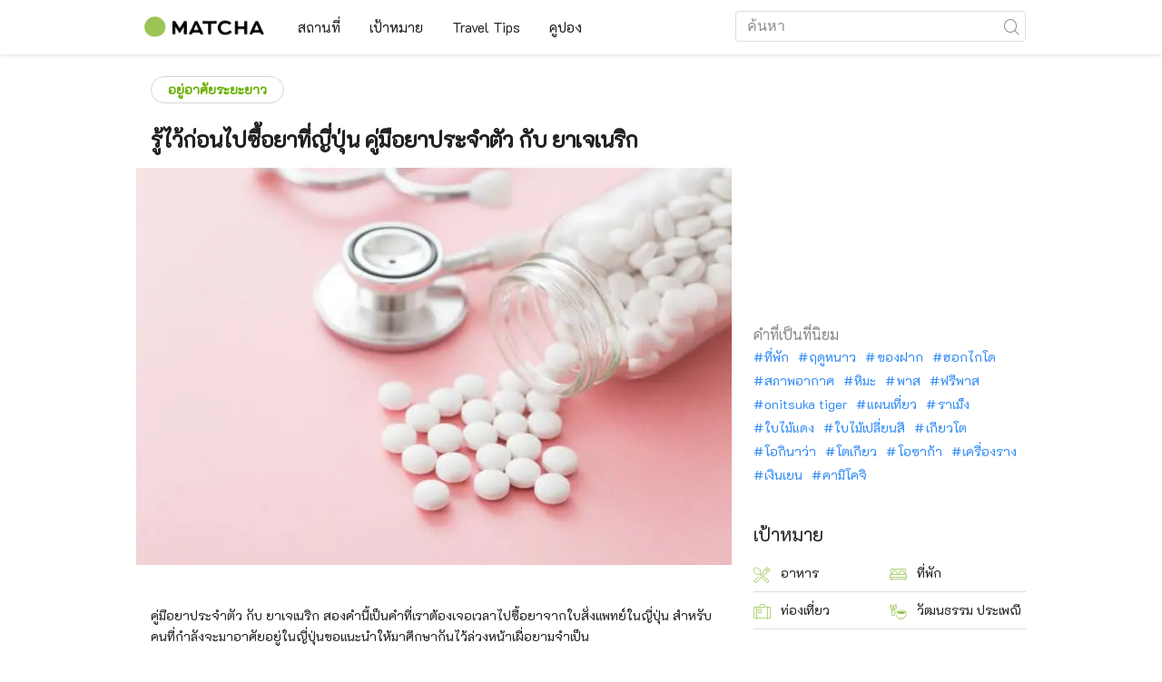

--- FILE ---
content_type: text/html; charset=UTF-8
request_url: https://matcha-jp.com/th/9924
body_size: 18832
content:
<!DOCTYPE html>
<html  lang="th">

<head>
    <meta charset="utf-8">
            <meta name="robots" content=" index , follow ">
        <meta name="description" content="คู่มือยาประจำตัว กับ ยาเจเนริก สองคำนี้เป็นคำที่เราต้องเจอเวลาไปซื้อยาจากใบสั่งแพทย์ในญี่ปุ่น สำหรับคนที่กำลังจะมาอาศัยอยู่ในญี่ปุ่นขอแนะนำให้มาศึกษากันไว้ล่วงหน้าเผื่อยามจำเป็น">
    <meta name="keywords" content="">
    <meta name="author" content="MATCHA">
    <meta name="copyright" content="MATCHA">

            <meta property="og:type" content="article" />
                    <meta property="og:description" content="คู่มือยาประจำตัว กับ ยาเจเนริก สองคำนี้เป็นคำที่เราต้องเจอเวลาไปซื้อยาจากใบสั่งแพทย์ในญี่ปุ่น สำหรับคนที่กำลังจะมาอาศัยอยู่ในญี่ปุ่นขอแนะนำให้มาศึกษากันไว้ล่วงหน้าเผื่อยามจำเป็น">
                <meta property="og:url" content="https://matcha-jp.com/th/9924">
                    <meta property="og:site_name" content="MATCHA - สื่อการท่องเที่ยว วัฒนธรรม และโรงแรมของญี่ปุ่น">
                <meta property="og:image" content="https://resources.matcha-jp.com/resize/720x2000/2020/06/30-104485.webp">
                    <meta property="og:title" content=" รู้ไว้ก่อนไปซื้อยาที่ญี่ปุ่น คู่มือยาประจำตัว กับ ยาเจเนริก  -  MATCHA สื่อการท่องเที่ยวญี่ปุ่น">
                <meta property="og:locale" content="ja_JP" />
        <meta property="og:locale:alternate" content="en_GB">
        <meta property="og:locale:alternate" content="en_US">
        <meta property="og:locale:alternate" content="ko_KR">
        <meta property="og:locale:alternate" content="zh_TW">
        <meta property="og:locale:alternate" content="th_TH">
        <meta name="twitter:card" content="summary_large_image">
        <meta name="twitter:site" content="@matcha_global">
                    <meta name="twitter:description" content="คู่มือยาประจำตัว กับ ยาเจเนริก สองคำนี้เป็นคำที่เราต้องเจอเวลาไปซื้อยาจากใบสั่งแพทย์ในญี่ปุ่น สำหรับคนที่กำลังจะมาอาศัยอยู่ในญี่ปุ่นขอแนะนำให้มาศึกษากันไว้ล่วงหน้าเผื่อยามจำเป็น">
        
                    <meta name="twitter:image" content="https://resources.matcha-jp.com/resize/720x2000/2020/06/30-104485.webp">
        
                    <meta name="twitter:title" content=" รู้ไว้ก่อนไปซื้อยาที่ญี่ปุ่น คู่มือยาประจำตัว กับ ยาเจเนริก  -  MATCHA สื่อการท่องเที่ยวญี่ปุ่น">
                <meta property="fb:app_id" content="1161004997280990">
        <meta property="fb:pages" content="330507393788421">
    
    <title>
         รู้ไว้ก่อนไปซื้อยาที่ญี่ปุ่น คู่มือยาประจำตัว กับ ยาเจเนริก  -  MATCHA สื่อการท่องเที่ยวญี่ปุ่น    </title>

            
                    <link rel="canonical" href="https://matcha-jp.com/th/9924">
        
        
            
        <link
        rel="alternate"
        href="https://matcha-jp.com/jp/9924"
                    hreflang="ja"
                >
        <link
        rel="alternate"
        href="https://matcha-jp.com/en/9924"
                    hreflang="x-default"
                >
        <link
        rel="alternate"
        href="https://matcha-jp.com/tw/9924"
                    hreflang="zh-TW"
                >
        <link
        rel="alternate"
        href="https://matcha-jp.com/th/9924"
                    hreflang="th"
                >
        <link
        rel="alternate"
        href="https://matcha-jp.com/vn/9924"
                    hreflang="vi"
                >
    
    <meta name="viewport" content="width=device-width, initial-scale=1,user-scalable=no">
    <meta http-equiv="X-UA-Compatible" content="IE=edge">
    <meta name="format-detection" content="telephone=no">
            <meta name="msvalidate.01" content="7A1F5225E0397B9C5A8BB91B2C52FE97">
        <meta name="csrf-token" content="FLcJwZIP7XjqoZP2IIBkCQJYqsCdeHhN6NQDdpFN">

    <link rel="shortcut icon" href="/images/favicon.ico">
    <link rel="apple-touch-icon-precomposed" sizes="192x192" href="https://matcha-jp.com/images/common/touch-icon/touch-icon_192.webp">
    <link rel="apple-touch-icon-precomposed" sizes="144x144" href="https://matcha-jp.com/images/common/touch-icon/touch-icon_144.webp">
    <link rel="apple-touch-icon-precomposed" sizes="114x114" href="https://matcha-jp.com/images/common/touch-icon/touch-icon_114.webp">
    <link rel="apple-touch-icon-precomposed" sizes="72x72" href="https://matcha-jp.com/images/common/touch-icon/touch-icon_72.webp">
    <link rel="apple-touch-icon-precomposed" href="https://matcha-jp.com/images/common/touch-icon/touch-icon_57.webp">

                            <link rel="stylesheet" href="/styles/layouts/default.css?id=32bf0526b462f3178517">
        <link href="https://fonts.googleapis.com/icon?family=Material+Icons" rel="stylesheet">
        <link rel="stylesheet" href="/styles/pages/article/article.css?id=9fb67292be4a4b9b4048" as="style" onload="this.onload=null;this.rel='stylesheet'">
    <link rel="stylesheet" href="https://fonts.googleapis.com/css2?family=Material+Symbols+Outlined:opsz,wght,FILL,GRAD@20..48,100..700,0..1,-50..200&icon_names=location_on" />
    
    

            <script>
            (function () {
                dataLayer = [{ isPR: false }];
            })()
        </script>
        <script>
    window.dataLayer = window.dataLayer || [];
            dataLayer.push({
            "writer_id": '791'
        });
                dataLayer.push({
                            "3rd_genre" : "長期滞在",
                    });
    </script>
        <script>
            (function(w,d,s,l,i){w[l]=w[l]||[];w[l].push({'gtm.start':
            new Date().getTime(),event:'gtm.js'});var f=d.getElementsByTagName(s)[0],
            j=d.createElement(s),dl=l!='dataLayer'?'&l='+l:'';j.async=true;j.src=
            'https://www.googletagmanager.com/gtm.js?id='+i+dl;f.parentNode.insertBefore(j,f);
            })(window,document,'script','dataLayer','GTM-5Z4HTG');
        </script>
    
                        <script type="text/javascript" src="/scripts/manifest.js?id=1ee8e387e75b558b5a59" defer></script>
        <script type="text/javascript" src="/scripts/vendor.js?id=21f28875fe05faeb356b" defer></script>
                <script type="text/javascript" src="/scripts/matcha.js?id=633f3002b01226cebaa7" defer></script>
    <script type="text/javascript" src="/scripts/layouts/default.js?id=af5cd32c1ab1b6bc8319" defer></script>
    <script type="text/javascript" src="/scripts/layouts/lite-yt-embed.js" defer></script>
    <script type="text/javascript" src="/scripts/jquery-3.7.1.js?id=a2e04c46c560239f6163" defer></script>
    <script>
            </script>
    <script type="text/javascript" src="/scripts/pages/article/article.js?id=f6d04602f5248e7440f1" defer></script>
    <script>
        let i18n = {"messages":{"user":{"title":{"index":"\u0e2b\u0e19\u0e49\u0e32\u0e2b\u0e25\u0e31\u0e01\u0e1c\u0e39\u0e49\u0e43\u0e0a\u0e49","login":"\u0e40\u0e02\u0e49\u0e32\u0e2a\u0e39\u0e48\u0e23\u0e30\u0e1a\u0e1a","signUp":"\u0e25\u0e07\u0e17\u0e30\u0e40\u0e1a\u0e35\u0e22\u0e19\u0e1c\u0e39\u0e49\u0e43\u0e0a\u0e49\u0e43\u0e2b\u0e21\u0e48","logout":"\u0e2d\u0e2d\u0e01\u0e08\u0e32\u0e01\u0e23\u0e30\u0e1a\u0e1a","mypage":"\u0e2b\u0e19\u0e49\u0e32\u0e2b\u0e25\u0e31\u0e01\u0e1c\u0e39\u0e49\u0e43\u0e0a\u0e49","register":"\u0e2a\u0e23\u0e49\u0e32\u0e07\u0e41\u0e2d\u0e04\u0e40\u0e04\u0e32\u0e17\u0e4c\u0e43\u0e2b\u0e21\u0e48","change_setting":"\u0e15\u0e31\u0e49\u0e07\u0e04\u0e48\u0e32"},"label":{"index":"\u0e0a\u0e37\u0e48\u0e2d\u0e1c\u0e39\u0e49\u0e43\u0e0a\u0e49","login":"\u0e40\u0e02\u0e49\u0e32\u0e2a\u0e39\u0e48\u0e23\u0e30\u0e1a\u0e1a","logout":"\u0e2d\u0e2d\u0e01\u0e08\u0e32\u0e01\u0e23\u0e30\u0e1a\u0e1a","mypage":"\u0e2b\u0e19\u0e49\u0e32\u0e2b\u0e25\u0e31\u0e01\u0e1c\u0e39\u0e49\u0e43\u0e0a\u0e49","sign_up":"\u0e2a\u0e23\u0e49\u0e32\u0e07\u0e41\u0e2d\u0e04\u0e40\u0e04\u0e32\u0e17\u0e4c\u0e43\u0e2b\u0e21\u0e48","unknown_error":"\u0e40\u0e01\u0e34\u0e14\u0e02\u0e49\u0e2d\u0e1c\u0e34\u0e14\u0e1e\u0e25\u0e32\u0e14\u0e17\u0e35\u0e48\u0e44\u0e21\u0e48\u0e17\u0e23\u0e32\u0e1a\u0e2a\u0e32\u0e40\u0e2b\u0e15\u0e38"},"text":{"use_place_favorite":"\u0e43\u0e0a\u0e49\u0e23\u0e30\u0e1a\u0e1a\u0e1a\u0e31\u0e19\u0e17\u0e36\u0e01\u0e2a\u0e16\u0e32\u0e19\u0e17\u0e35\u0e48\u0e17\u0e35\u0e48\u0e0a\u0e2d\u0e1a","signup_to_use_place_favorite":"\u0e40\u0e02\u0e49\u0e32\u0e2a\u0e39\u0e48\u0e23\u0e30\u0e1a\u0e1a\u0e2b\u0e23\u0e37\u0e2d\u0e25\u0e07\u0e17\u0e30\u0e40\u0e1a\u0e35\u0e22\u0e19\u0e1c\u0e39\u0e49\u0e43\u0e0a\u0e49\u0e40\u0e1e\u0e37\u0e48\u0e2d\u0e1a\u0e31\u0e19\u0e17\u0e36\u0e01\u0e2a\u0e16\u0e32\u0e19\u0e17\u0e35\u0e48\u0e17\u0e35\u0e48\u0e0a\u0e2d\u0e1a","use_article_favorite":"\u0e43\u0e0a\u0e49\u0e23\u0e30\u0e1a\u0e1a\u0e08\u0e31\u0e14\u0e40\u0e01\u0e47\u0e1a\u0e1a\u0e17\u0e04\u0e27\u0e32\u0e21\u0e17\u0e35\u0e48\u0e0a\u0e2d\u0e1a","signup_to_use_article_favorite":"\u0e01\u0e32\u0e23\u0e40\u0e1e\u0e34\u0e48\u0e21\u0e1a\u0e17\u0e04\u0e27\u0e32\u0e21\u0e17\u0e35\u0e48\u0e0a\u0e2d\u0e1a \u0e15\u0e49\u0e2d\u0e07\u0e25\u0e07\u0e17\u0e30\u0e40\u0e1a\u0e35\u0e22\u0e19\u0e1c\u0e39\u0e49\u0e43\u0e0a\u0e49\u0e01\u0e48\u0e2d\u0e19","login_required":"\u0e40\u0e02\u0e49\u0e32\u0e2a\u0e39\u0e48\u0e23\u0e30\u0e1a\u0e1a","login_to_continue":"\u0e01\u0e23\u0e38\u0e13\u0e32\u0e25\u0e07\u0e17\u0e30\u0e40\u0e1a\u0e35\u0e22\u0e19\u0e1c\u0e39\u0e49\u0e43\u0e0a\u0e49\u0e40\u0e1e\u0e37\u0e48\u0e2d\u0e14\u0e33\u0e40\u0e19\u0e34\u0e19\u0e01\u0e32\u0e23\u0e15\u0e48\u0e2d","required_field":"\u0e08\u0e33\u0e40\u0e1b\u0e47\u0e19\u0e15\u0e49\u0e2d\u0e07\u0e15\u0e2d\u0e1a","invalid_entry":"\u0e02\u0e49\u0e2d\u0e21\u0e39\u0e25\u0e17\u0e35\u0e48\u0e01\u0e23\u0e2d\u0e01\u0e21\u0e35\u0e02\u0e49\u0e2d\u0e1c\u0e34\u0e14\u0e1e\u0e25\u0e32\u0e14 \u0e01\u0e23\u0e38\u0e13\u0e32\u0e15\u0e23\u0e27\u0e08\u0e2a\u0e2d\u0e1a\u0e27\u0e48\u0e32\u0e01\u0e23\u0e2d\u0e01\u0e02\u0e49\u0e2d\u0e21\u0e39\u0e25\u0e15\u0e23\u0e07\u0e15\u0e32\u0e21\u0e0a\u0e48\u0e2d\u0e07\u0e2b\u0e23\u0e37\u0e2d\u0e44\u0e21\u0e48"}}}};
    </script>

        
    
</head>

<body id="" class="th ">
    <noscript>
        
        
        
                    <img loading="lazy" decoding="async" height="1" width="1" style="display:none" src="//www.facebook.com/tr?id=1225653250857108&ev=PageView&noscript=1" />
            </noscript>
    
    
        <div class="loading" id="loading" style="display: none;">Loading...</div>
    <div class="article_Top_PMP"></div>

            <div class="c-header-jack">
    <a class="c-header-jack__link"
        href="https://matcha-jp.com/th/26114"
        style="background-image: url(https://resources.matcha-jp.com/resize/720x2000/2025/10/31-248597.webp);"
    >
        <div class="c-header-jack__title-box">
            <p class="c-header-jack__title">AEON MALL อิ่มอร่อยกับมื้ออาหารระหว่างทริปเที่ยว ทั้งอาหารท้องถิ่นเลิศรส และร้านอาหารยอดนิยมมากมายในที่เดียว</p>
        </div>
    </a>
</div>    
    <div id="informationHeader">
    </div>



    <header id="stickyRoot" class="l-nav">
    <div class="container">
        <div class="header_logo">
            <a href="https://matcha-jp.com/th">
                <img decoding="async" src="https://matcha-jp.com/images/common/logo.webp" width="360" height="96" alt="MATCHA">
            </a>
        </div>

        <hamburger-menu>
<template slot-scope="hamburgerMenu">
    <div>
        <div
            class="hamburger-menu__trigger icon-menu"
            v-on:click="hamburgerMenu.open"
        ></div>
        <transition name="hamburger-menu">
            <div
                v-show="hamburgerMenu.isOpen"
                id="menu"
                class="hamburger-menu__container"
            >
                <div class="hamburger-menu__close-button">
                    <span
                        v-on:click="hamburgerMenu.close"
                        class="c-cross-button icon-cancel"
                    ></span>
                </div>
                <div class="hamburger-menu__list-container">
                    <div class="hamburger-menu__list-main dfs">
                                                     

                                                                <collapsible-menu>
<template slot-scope="collapsibleMenu">
    <ul class="c-collapsible-menu">
        <li>
            <div
                v-bind:class="{ 'arrow-down': collapsibleMenu.isOpen }"
                                    class="c-collapsible-menu__title arrow"
                                                    v-on:click="collapsibleMenu.collapseMenu"
                            >
                สถานที่
            </div>
                            <transition name="c-collapsible-menu">
                    <div
                        v-if="collapsibleMenu.isOpen"
                        class="c-collapsible-menu__wrapper"
                    >
                        <ul class="c-collapsible-menu-item-list">
            <li class="menu-item">
            <a class="menu-item__link" href="https://matcha-jp.com/th/list?region=113">
                จังหวัดโตเกียว
            </a>
        </li>
            <li class="menu-item">
            <a class="menu-item__link" href="https://matcha-jp.com/th/list?region=127">
                จังหวัดโอซาก้า
            </a>
        </li>
            <li class="menu-item">
            <a class="menu-item__link" href="https://matcha-jp.com/th/list?region=126">
                จังหวัดเกียวโต
            </a>
        </li>
            <li class="menu-item">
            <a class="menu-item__link" href="https://matcha-jp.com/th/list?region=101">
                จังหวัดฮอกไกโด
            </a>
        </li>
            <li class="menu-item">
            <a class="menu-item__link" href="https://matcha-jp.com/th/list?region=140">
                จังหวัดฟุกุโอกะ
            </a>
        </li>
            <li class="menu-item">
            <a class="menu-item__link" href="https://matcha-jp.com/th/list?region=147">
                จังหวัดโอกินาว่า
            </a>
        </li>
            <li class="menu-item">
            <a class="menu-item__link" href="https://matcha-jp.com/th/list?region=114">
                จังหวัดคานากาวะ
            </a>
        </li>
            <li class="menu-item">
            <a class="menu-item__link" href="https://matcha-jp.com/th/list?region=133">
                จังหวัดโอคายาม่า
            </a>
        </li>
                <li class="menu-item menu-item__extra">
            <a
                class="menu-item__link"
                href="https://matcha-jp.com/th/list/region"
                
            >
                ทุกพื้นที่
                <span class="right-arrow"></span>
            </a>
        </li>
    </ul>
                    </div>
                </transition>
                    </li>
    </ul>
</template>
</collapsible-menu>                                                                                         

                                                                <collapsible-menu>
<template slot-scope="collapsibleMenu">
    <ul class="c-collapsible-menu">
        <li>
            <div
                v-bind:class="{ 'arrow-down': collapsibleMenu.isOpen }"
                                    class="c-collapsible-menu__title arrow"
                                                    v-on:click="collapsibleMenu.collapseMenu"
                            >
                เป้าหมาย
            </div>
                            <transition name="c-collapsible-menu">
                    <div
                        v-if="collapsibleMenu.isOpen"
                        class="c-collapsible-menu__wrapper"
                    >
                        <ul class="c-collapsible-menu-item-list">
            <li class="menu-item">
            <a class="menu-item__link" href="https://matcha-jp.com/th/list?category=1">
                <i class="icon-restaurant"></i>อาหาร
            </a>
        </li>
            <li class="menu-item">
            <a class="menu-item__link" href="https://matcha-jp.com/th/list?category=36">
                <i class="icon-bed"></i>ที่พัก
            </a>
        </li>
            <li class="menu-item">
            <a class="menu-item__link" href="https://matcha-jp.com/th/list?category=69">
                <i class="icon-things-to-do"></i>ท่องเที่ยว
            </a>
        </li>
            <li class="menu-item">
            <a class="menu-item__link" href="https://matcha-jp.com/th/list?category=101">
                <i class="icon-tea"></i>วัฒนธรรม ประเพณี
            </a>
        </li>
                <li class="menu-item menu-item__extra">
            <a
                class="menu-item__link"
                href="https://matcha-jp.com/th/list/category"
                
            >
                ทุกหมวด
                <span class="right-arrow"></span>
            </a>
        </li>
    </ul>
                    </div>
                </transition>
                    </li>
    </ul>
</template>
</collapsible-menu>                                                                                         

                                                                <collapsible-menu>
<template slot-scope="collapsibleMenu">
    <ul class="c-collapsible-menu">
        <li>
            <div
                v-bind:class="{ 'arrow-down': collapsibleMenu.isOpen }"
                                    class="c-collapsible-menu__title arrow"
                                                    v-on:click="collapsibleMenu.collapseMenu"
                            >
                Travel Tips
            </div>
                            <transition name="c-collapsible-menu">
                    <div
                        v-if="collapsibleMenu.isOpen"
                        class="c-collapsible-menu__wrapper"
                    >
                        <ul class="c-collapsible-menu-item-list">
            <li class="menu-item">
            <a class="menu-item__link" href="https://matcha-jp.com/th/list?category=53">
                <i class="icon-train"></i>การเดินทาง
            </a>
        </li>
            <li class="menu-item">
            <a class="menu-item__link" href="https://matcha-jp.com/th/list?category=82">
                <i class="icon-weather"></i>สภาพอากาศและฤดูกาล
            </a>
        </li>
            <li class="menu-item">
            <a class="menu-item__link" href="https://matcha-jp.com/th/list?category=83">
                <i class="icon-disaster"></i>ภัยพิบัติ
            </a>
        </li>
            <li class="menu-item">
            <a class="menu-item__link" href="https://matcha-jp.com/th/list?category=115">
                <i class="icon-home"></i>อยู่อาศัยระยะยาว
            </a>
        </li>
            <li class="menu-item">
            <a class="menu-item__link" href="https://matcha-jp.com/th/list?category=116">
                <i class="icon-wifi"></i>คำแนะนำในการท่องเที่ยว
            </a>
        </li>
        </ul>
                    </div>
                </transition>
                    </li>
    </ul>
</template>
</collapsible-menu>                                                                                         

                                                                                                          <collapsible-menu>
<template slot-scope="collapsibleMenu">
    <ul class="c-collapsible-menu">
        <li>
            <div
                v-bind:class="{ 'arrow-down': collapsibleMenu.isOpen }"
                                    class="c-collapsible-menu__title"
                                            >
                <a
                                                    class="hamburger-menu__collapsible-menu-link"
                                                    href="https://matcha-jp.com/th/japan-coupon"
                                                >
                                                    คูปอง
                                                </a>
            </div>
                    </li>
    </ul>
</template>
</collapsible-menu>                                                                                                                                        </div>
                </div>
                <div class="hamburger-menu__navigation-container">
                    <div class="hamburger-menu__navigation-label">
                        MATCHA
                    </div>
                    <ul class="hamburger-menu__navigation-items">
                        <li class="hamburger-menu__navigation-item">
                            <a class="hamburger-menu__navigation-item-link" href="https://company.matcha-jp.com/en/service/matcha/">
                                MATCHA คือ
                            </a>
                        </li>
                        <li class="hamburger-menu__navigation-item">
                            <a class="hamburger-menu__navigation-item-link" href="https://company.matcha-jp.com/en/about/">
                                ข้อมูลบริษัท
                            </a>
                        </li>
                        <li class="hamburger-menu__navigation-item">
                            <a class="hamburger-menu__navigation-item-link" href="https://company.matcha-jp.com/recruit/">
                                รับสมัคร
                            </a>
                        </li>
                        <li class="hamburger-menu__navigation-item">
                            <a class="hamburger-menu__navigation-item-link" href="https://company.matcha-jp.com/en/info/">
                                ติดต่อเรา
                            </a>
                        </li>
                    </ul>
                </div>
            </div>
        </transition>
        <transition name="fade">
            <div
                v-if="hamburgerMenu.isOpen"
                v-on:click="hamburgerMenu.close"
                class="hamburger-menu__mask"
            ></div>
        </transition>
    </div>
</template>
</hamburger-menu>

        <div id="menu" class="header_menu">
            <div class="menuHeader">
            </div>
            <div class="menuGroup mainMenu">
                <ul id="dropdownMenu" class="dropdownMenu">
                    
                                             

                                                        <li class="c-dropdown-menu">
    <div class="c-dropdown-menu__title arrow">
        สถานที่
    </div>
            <div class="c-dropdown-menu__wrapper">
            <ul class="c-meta-list c-meta-list--vertical">
            <li class="meta-item meta-item--icon-black">
            <a class="meta-item__link" href="https://matcha-jp.com/th/list?region=113">
                จังหวัดโตเกียว
            </a>
        </li>
            <li class="meta-item meta-item--icon-black">
            <a class="meta-item__link" href="https://matcha-jp.com/th/list?region=127">
                จังหวัดโอซาก้า
            </a>
        </li>
            <li class="meta-item meta-item--icon-black">
            <a class="meta-item__link" href="https://matcha-jp.com/th/list?region=126">
                จังหวัดเกียวโต
            </a>
        </li>
            <li class="meta-item meta-item--icon-black">
            <a class="meta-item__link" href="https://matcha-jp.com/th/list?region=101">
                จังหวัดฮอกไกโด
            </a>
        </li>
            <li class="meta-item meta-item--icon-black">
            <a class="meta-item__link" href="https://matcha-jp.com/th/list?region=140">
                จังหวัดฟุกุโอกะ
            </a>
        </li>
            <li class="meta-item meta-item--icon-black">
            <a class="meta-item__link" href="https://matcha-jp.com/th/list?region=147">
                จังหวัดโอกินาว่า
            </a>
        </li>
            <li class="meta-item meta-item--icon-black">
            <a class="meta-item__link" href="https://matcha-jp.com/th/list?region=114">
                จังหวัดคานากาวะ
            </a>
        </li>
            <li class="meta-item meta-item--icon-black">
            <a class="meta-item__link" href="https://matcha-jp.com/th/list?region=133">
                จังหวัดโอคายาม่า
            </a>
        </li>
                <li class="meta-item">
            <a
                class="meta-item__link meta-item__link-extra"
                href="https://matcha-jp.com/th/list/region"
                
            >
                ทุกพื้นที่
                <span></span>
            </a>
        </li>
    </ul>        </div>
    </li>                                                                             

                                                        <li class="c-dropdown-menu">
    <div class="c-dropdown-menu__title arrow">
        เป้าหมาย
    </div>
            <div class="c-dropdown-menu__wrapper">
            <ul class="c-meta-list c-meta-list--vertical">
            <li class="meta-item meta-item--icon-black">
            <a class="meta-item__link" href="https://matcha-jp.com/th/list?category=1">
                <i class="icon-restaurant"></i>อาหาร
            </a>
        </li>
            <li class="meta-item meta-item--icon-black">
            <a class="meta-item__link" href="https://matcha-jp.com/th/list?category=36">
                <i class="icon-bed"></i>ที่พัก
            </a>
        </li>
            <li class="meta-item meta-item--icon-black">
            <a class="meta-item__link" href="https://matcha-jp.com/th/list?category=69">
                <i class="icon-things-to-do"></i>ท่องเที่ยว
            </a>
        </li>
            <li class="meta-item meta-item--icon-black">
            <a class="meta-item__link" href="https://matcha-jp.com/th/list?category=101">
                <i class="icon-tea"></i>วัฒนธรรม ประเพณี
            </a>
        </li>
                <li class="meta-item">
            <a
                class="meta-item__link meta-item__link-extra"
                href="https://matcha-jp.com/th/list/category"
                
            >
                ทุกหมวด
                <span></span>
            </a>
        </li>
    </ul>        </div>
    </li>                                                                             

                                                        <li class="c-dropdown-menu">
    <div class="c-dropdown-menu__title arrow">
        Travel Tips
    </div>
            <div class="c-dropdown-menu__wrapper">
            <ul class="c-meta-list c-meta-list--vertical">
            <li class="meta-item meta-item--icon-black">
            <a class="meta-item__link" href="https://matcha-jp.com/th/list?category=53">
                <i class="icon-train"></i>การเดินทาง
            </a>
        </li>
            <li class="meta-item meta-item--icon-black">
            <a class="meta-item__link" href="https://matcha-jp.com/th/list?category=82">
                <i class="icon-weather"></i>สภาพอากาศและฤดูกาล
            </a>
        </li>
            <li class="meta-item meta-item--icon-black">
            <a class="meta-item__link" href="https://matcha-jp.com/th/list?category=83">
                <i class="icon-disaster"></i>ภัยพิบัติ
            </a>
        </li>
            <li class="meta-item meta-item--icon-black">
            <a class="meta-item__link" href="https://matcha-jp.com/th/list?category=115">
                <i class="icon-home"></i>อยู่อาศัยระยะยาว
            </a>
        </li>
            <li class="meta-item meta-item--icon-black">
            <a class="meta-item__link" href="https://matcha-jp.com/th/list?category=116">
                <i class="icon-wifi"></i>คำแนะนำในการท่องเที่ยว
            </a>
        </li>
        </ul>        </div>
    </li>                                                                             

                                                                                            <li class="c-dropdown-menu">
                                        <div class="c-dropdown-menu__title arrow">
                                            <a href="https://matcha-jp.com/th/japan-coupon">คูปอง</a>
                                        </div>
                                    </li>
                                                                                                                    </ul>
            </div>

            <div class="menuGroup company">
                <div class="menuGroupLabel">MATCHA</div>
                <ul>
                    <li>
                        <a href="https://company.matcha-jp.com/en/service/matcha/">MATCHA คือ</a>
                    </li>
                    <li>
                        <a href="https://company.matcha-jp.com/en/about/">ข้อมูลบริษัท</a>
                    </li>
                    <li>
                        <a href="https://company.matcha-jp.com/recruit/">รับสมัคร</a>
                    </li>
                    <li>
                        <a href="https://company.matcha-jp.com/en/info/">ติดต่อเรา</a>
                    </li>
                </ul>
            </div>
        </div>
        <form action="https://matcha-jp.com/th/search" method="get" class="header_search icon-search">
            <input type="search" name="keyword" placeholder="ค้นหา">
            <span class="underline"></span>
            <button class="icon-search" type="submit" aria-label="icon-search"></button>
        </form>
    </div>
</header>

            <div class="slider-nav">
    <ul class="slider-nav__list">
                    <li class="slider-nav__item">
                <a href="https://matcha-jp.com/th/list?category=69"
                    class="slider-nav__link">
                    <span class="icon-things-to-do"></span>ท่องเที่ยว
                </a>
            </li>
                    <li class="slider-nav__item">
                <a href="https://matcha-jp.com/th/list?category=1"
                    class="slider-nav__link">
                    <span class="icon-restaurant"></span>อาหาร
                </a>
            </li>
                    <li class="slider-nav__item">
                <a href="https://matcha-jp.com/th/coupon"
                    class="slider-nav__link">
                    <span class="icon-coupon new"></span>คูปอง
                </a>
            </li>
                    <li class="slider-nav__item">
                <a href="https://matcha-jp.com/th/news"
                    class="slider-nav__link">
                    <span class="icon-newspaper"></span>อัพเดทญี่ปุ่น
                </a>
            </li>
                    <li class="slider-nav__item">
                <a href="https://matcha-jp.com/th/special_back"
                    class="slider-nav__link">
                    <span class="icon-matchan-icon"></span>MATCHA บทความพิเศษ
                </a>
            </li>
            </ul>
</div>    
        <div id="app"  class="l-content container">
            <div id="article"
         data-article-id="9924"
         data-region-id=""
         data-category-id="115"
         data-is-pr-article=""
         data-location="[]"
    >
        <div class="main-contents">
            <main>

                    
            <div class="ad-billboard">
            <ad-google
    v-bind:id="'/83555300,56315134/matcha/matcha_other/sp_article_billboard'"
    v-bind:name="'div-gpt-ad-1558514220314-0'"
    v-bind:sizes="[[320,50],[1,1],[320,180],[320,100]]"
    v-bind:device="'sp'"
>
    <template slot-scope="adGoogle">
        <div id="div-gpt-ad-1558514220314-0" class=></div>
    </template>
</ad-google> 
        </div>
    
                <div class="article-related-top-section">
                    
                    <div class="related-topics related-in-article">
        <div class="related-topics__items">
        
                                    <a href="https://matcha-jp.com/th/list?category=115" class="btn">อยู่อาศัยระยะยาว</a>
                    
            </div>
</div>
                </div>

                <div class="title-wrapper">
                    
                    <h1 class="title">รู้ไว้ก่อนไปซื้อยาที่ญี่ปุ่น คู่มือยาประจำตัว กับ ยาเจเนริก</h1>
                </div>
                                    <div class="article-thumb c-ratioBox" style="padding-bottom: 66.8%;">
                        <img fetchpriority="high" src="https://resources.matcha-jp.com/resize/720x2000/2020/06/30-104485.webp" alt="รู้ไว้ก่อนไปซื้อยาที่ญี่ปุ่น คู่มือยาประจำตัว กับ ยาเจเนริก">
                    </div>
                                <div class="article-header">

                        <div class="ad-under-title-wrapper">
                <div class="ad-under-title">
            <ad-google
    v-bind:id="'/83555300,56315134/matcha/matcha_other/sp_article_undertitle'"
    v-bind:name="'div-gpt-ad-1550495654521-0'"
    v-bind:sizes="[[320,50],[320,100],[300,250],[336,280]]"
    v-bind:device="'sp'"
>
    <template slot-scope="adGoogle">
        <div id="div-gpt-ad-1550495654521-0" class=></div>
    </template>
</ad-google> 
        </div>
            </div>

                    <p class="description">คู่มือยาประจำตัว กับ ยาเจเนริก สองคำนี้เป็นคำที่เราต้องเจอเวลาไปซื้อยาจากใบสั่งแพทย์ในญี่ปุ่น สำหรับคนที่กำลังจะมาอาศัยอยู่ในญี่ปุ่นขอแนะนำให้มาศึกษากันไว้ล่วงหน้าเผื่อยามจำเป็น</p>
                    <div class="meta">
                        <div>
                            <div class="top-sns-share-button-wrapper">
                                <sns-share-button-list>
    <template slot-scope="snsShareButtonList">
        <div class="article_sns">
            <div class="wrapper">
                <div class="avatar">
                    <span class="date">
                                วันที่ปรับปรุงล่าสุด :
                                <time
                                    datetime="2020-08-07"
                                >2020.08.07</time>
                            </span>
                </div>

                <div class="fac social">
                                            <a
                            href="https://www.facebook.com/sharer/sharer.php?u=https://matcha-jp.com/th/9924"
                            class="facebook"
                            v-on:click.prevent.stop="snsShareButtonList.openWindow('https://www.facebook.com/sharer/sharer.php?u=https://matcha-jp.com/th/9924')"
                        >
                            <i class="icon-facebook_circle"></i>
                        </a>
                                            <a
                            href="https://twitter.com/intent/tweet/?url=https://matcha-jp.com/th/9924&amp;text=รู้ไว้ก่อนไปซื้อยาที่ญี่ปุ่น คู่มือยาประจำตัว กับ ยาเจเนริก"
                            class="twitter"
                            v-on:click.prevent.stop="snsShareButtonList.openWindow('https://twitter.com/intent/tweet/?url=https://matcha-jp.com/th/9924&amp;text=รู้ไว้ก่อนไปซื้อยาที่ญี่ปุ่น คู่มือยาประจำตัว กับ ยาเจเนริก')"
                        >
                            <i class="icon-twitter"></i>
                        </a>
                                        <a
                        href="#"
                        class="copy-url clipboard"
                        v-bind:class='{tooltip:snsShareButtonList.copied}'
                        v-on:click.prevent.stop="snsShareButtonList.doCopy"
                        v-on:mouseleave='snsShareButtonList.mouseLeaveCopyButton'
                    >
                        <i class="icon-copy"></i>
                    </a>

                    <transition name="web-share">
                        <a
                            href="#"
                            class="web-share"
                            v-if="snsShareButtonList.validWebShare"
                            v-on:click.prevent.stop="snsShareButtonList.openShareWindow()"
                        >
                            <i class="icon-share2"></i>
                        </a>
                    </transition>
                </div>
            </div>
        </div>
    </template>
</sns-share-button-list>
                            </div>
                        </div>
                        <div class="writer-wrapper">
                            <div class="writer-by-profile">
    <div class="wrapper">
        <div class="avatar">
                            <a class="avatar_link"
                                          href="https://matcha-jp.com/th/writer/paperdriver"
                                    >
                    <img
                        loading="lazy" decoding="async"
                        class="img_avatar"
                        src="https://resources.matcha-jp.com/resize/100x2000/2022/08/04-128865.webp"
                        alt="Lin"
                    >
                </a>
                    </div>
        <div class="overview">
                            <p class="title-writer">บทความโดย</p>
                <div class="info-writer">
                    <p class="name">
                        <a class="article-detail-writer-link"
                                                          href="https://matcha-jp.com/th/writer/paperdriver"
                                                    >
                            Lin
                        </a>
                    </p>
                    <p class="province">
                        
                    </p>
                </div>
                        <div class="writer-by-description" id="summary">
                <div class="collapse description-wrapper trimmed">
                    <div class="description-wrapper__details">
                                                    <span style="color: rgb(51, 51, 51); font-family: Söhne, ui-sans-serif, system-ui, -apple-system, " segoe ui roboto ubuntu cantarell sans sans-serif neue arial color emoji symbol font-size: white-space-collapse: preserve background-color: rgb>เมื่อออกจากไต้หวันไปเมื่อ 17 ปีที่แล้ว ฉันได้มาถึงโตเกียวโดยบังเอิญ และเริ่มหลงรักกับเมืองใหญ่ที่เปลี่ยนแปลงทุกระทบ ที่ยังคงสงบอยู่ศิลปะและวัฒนธรรมท้องถิ่นไว้ระทังใจ ท่ามกลางการดูแลเด็ก ฉันชอบที่จะหาความผ่อนคลายที่สถานที่ที่ห่างจากสถานีประมาณ 15 นาทีเดิน กับความหนาแน่นของประชากรประมาณ 30% แม้จะมีความเลือกตั้ง แต่ที่ฉันต้องการค้นหาความอร่อยคือ และหลงรักในการทำอาหาร และการป้อนอาหารผู้อื่น และกล่าวขอตนเองว่าเป็นสมาชิกสมาคมของขนมชิปมันฝรั่ง</span>
                                            </div>
                    <span
                        class="read-more-link"
                        onclick="this.parentNode.classList.remove('trimmed');"
                    >
                        <span>more</span>
                    </span>
                </div>
            </div>
        </div>
    </div>
</div>

<script>
    document.addEventListener("DOMContentLoaded", function () {
        const descriptions = document.querySelectorAll(".description-wrapper__details")
        const moreLinks = document.querySelectorAll(".read-more-link")

        function updateDescriptions() {
            descriptions.forEach((description, index) => {
                const moreLink = moreLinks[index]
                const lineHeight = parseInt(getComputedStyle(description).lineHeight)
                const maxHeight = lineHeight * 3

                if (description.scrollHeight > maxHeight) {
                    moreLink.style.display = "inline"
                } else {
                    moreLink.style.display = "none"
                }

                moreLink.addEventListener("click", function () {
                    moreLink.style.display = "none"
                })
            })
        }

        updateDescriptions()
        window.addEventListener("resize", updateDescriptions)
    })
</script>
                        </div>
                                            </div>
                    
                    
                    <div class="notify-sponsored-advertisements" data-nosnippet>
                        <div class="text-info"> บริการนี้รวมโฆษณาที่ได้รับการสนับสนุน </div>
                    </div>
                </div>
                                    <div class="article_content th scroll_depth_tracking">
                                                <h2>คำถามที่มักเจอบ่อยเวลาซื้อยาแพทย์สั่งในญี่ปุ่น</h2>
<p>การซื้อยาในญี่ปุ่นจะแบ่งเป็นยาทั่วไปที่ซื้อได้เองตามร้านขายยา และยาที่ต้องใช้ใบสั่งยา (prescription : shohosen 処方箋) จากแพทย์</p>
<p>ถ้าเราไปหาหมอตามคลินิก (รวมถึงโรงพยาบาลบางแห่ง) เค้าจะไม่มีแผนกยาเป็นของตัวเอง เราจะต้องเอาใบสั่งยาที่ได้จากหมอไปซื้อที่ร้านขายยาเองภายใน 4 วัน (ไม่งั้นใบสั่งยาจะเป็นโมฆะ) และ 2 คำถามที่มักจะโดนถามตอนไปซื้อยาก็คือ</p>
<p><b>お薬手帳はお持ちですか？ (มีคู่มือยาประจำตัวไหม)</b><br />
<b>ジェネリック医薬品へ変更しますか？ (เปลี่ยนเป็นยาเจเนริกไหม)</b></p>
<p>เดี๋ยวมาดูความหมายและข้อดีของ<b>คู่มือยาประจำตัว</b>และ<b>ยาเจเนริก</b>กัน</p>
<h2>คู่มือยาประจำตัว</h2>
<div class="medium-insert-images medium-insert-images-wide">
<figure contenteditable="false">
<div class="c-ratioBox photoFrame" style="padding-bottom: 66.7%"><img alt="日本拿藥" width="720" height="480" data-src="https://resources.matcha-jp.com/resize/720x2000/2020/06/30-104457.webp" data-sizes="auto" class="lazyload" loading="lazy"></div>
</figure>
</div>
<p><b>คู่มือยาประจำตัว</b> ภาษาญี่ปุ่นเรียกว่า お薬手帳 (okusuri techo) เป็นสมุดบันทึกรายละเอียดเกี่ยวกับยาที่เราได้รับ ข้อมูลการแพ้ยา ฯลฯ</p>
<p>ตอนซื้อยา ร้านยาจะมีสติกเกอร์บอกรายละเอียดยา ปริมาณการใช้ และจำนวนวันที่ใช้มาให้ แค่เอาไปแปะในคู่มือยาประจำตัวก็เรียบร้อย ครั้งถัดไปที่ต้องไปซื้อยาก็เอาคู่มือนี้ยื่นให้เภสัชกรพร้อมใบสั่งยา เค้าจะเอาข้อมูลในเล่มมาอ้างอิงว่าควรให้ยาตัวไหนกับเรา</p>
<h3>ข้อดีของคู่มือยาประจำตัว</h3>
<p><b>1. ป้องกันการได้ยาซ้ำซ้อน และลดความเสี่ยงของผลข้างเคียงระหว่างยา</b><br />
ถ้าไปหาหมอหลายคนหลายที่ มีโอกาสที่เราจะได้ยาที่มีตัวยาเหมือนกันมา และเป็นสาเหตุของการได้รับยาเกินขนาดได้ เภสัชกรจะดูตัวยาจากคู่มือยาและจ่ายยาที่ไม่ซ้ำกันให้</p>
<p><b>2. รู้ข้อมูลชนิดยาที่แพ้</b><br />
อาการแพ้ยาบางครั้งก็อาจขึ้นเป็นผื่นตามตัวหรืออาการคัน แต่สำหรับบางคนอาการแพ้อาจรุนแรงและอันตรายถึงชีวิต เภสัชกรก็ไม่รู้ว่าเราแพ้ยาอะไรบ้าง ถ้าเขียนไว้ก่อนในคู่มือยาประจำตัวจะช่วยลดปัญหานี้ได้</p>
<p><b>3. สะดวกเวลาประสบเหตุฉุกเฉินหรือไปเที่ยวที่อื่น</b><br />
เวลาเดินทางไปเที่ยวที่อื่นหรือประสบเหตุฉุกเฉินแล้วต้องใช้ยากระทันหัน ถ้ามีคู่มือยาติดตัวไว้ แพทย์และเภสัชกรก็สามารถเลือกยาที่เหมาะสมให้ได้ง่ายขึ้น</p>
<h2>สะดวกขึ้นด้วยคู่มือยาประจำตัวแบบแอปพลิเคชัน</h2>
<div class="medium-insert-images medium-insert-images-wide medium-insert-active">
<figure contenteditable="false">
<div class="c-ratioBox photoFrame" style="padding-bottom: 66.3%"><img alt="お薬手帳" width="720" height="477" data-src="https://resources.matcha-jp.com/resize/720x2000/2020/07/27-105359.webp" data-sizes="auto" class="lazyload" loading="lazy"></div>
</figure>
</div>
<p><small>หน้าตาของแอปพลิเคชัน <a href="https://www.kusurinomadoguchi.com/okusuritecho" target="_blank">EPARK</a></small></p>
<p>คู่มือยาประจำตัวมีประโยชน์และช่วยอำนวยความสะดวกได้มาก แต่ปัญหาคือชอบลืมพกไปด้วยเวลาไปซื้อยา ปัญหานั้นจะหมดไปด้วยแอปพลิเคชันสำหรับมือถือ!</p>
<h3>ข้อดีของแอปพลิเคชันคู่มือยาประจำตัว</h3>
<p><b>1. สั่งยาล่วงหน้าได้</b><br />
ถ้าบันทึกร้านยาที่ใช้บริการประจำไว้ พอได้ใบสั่งยาจากโรงพยาบาลก็ส่งรูปไปที่ร้านขายยาเพื่อให้เตรียมล่วงหน้าได้ ไม่ต้องเสียเวลาไปรอนาน</p>
<p><b>2. ระบบแจ้งเตือน</b><br />
เชื่อมต่อแอปคู่มือยาเข้ากับแอปปฏิทิน แอปจะเตือนเมื่อถึงกำหนดวันที่ต้องไปเอายาหรือเวลากินยา</p>
<p><b>3. จัดการข้อมูลง่ายในที่เดียว</b><br />
สามารถบันทึกข้อมูลยาทั้งแบบที่แพทย์สั่งและแบบที่ขายทั่วไปได้ง่าย และเก็บข้อมูลของคนในครอบครัวได้ด้วยแอปเดียว</p>
<p>แอปที่ผู้เขียนใช้อยู่คือ <a href="https://portal.okusuriplus.com/?_ga=2.47011809.771591719.1593477046-807441149.1592898035" target="_blank">Okusuri techo PLUS</a> มีฟังก์ชั่นแชร์ข้อมูลกับเครื่องตรวจสุขภาพที่เราใช้เพื่อเก็บข้อมูลให้ดูง่าย และข้อมูลเป็นประโยชน์เกี่ยวกับสุขภาพให้อ่าน</p>
<p>แอปอื่นก็เช่น <a href="https://www.kusurinomadoguchi.com/okusuritecho" target="_blank">EPARK</a> มีระบบแจกพอยต์ด้วย ลองเข้าไปดูในเว็บก่อนได้ว่าอยากใช้แอปไหน</p>
<h2>ยาเจเนริก</h2>
<div class="medium-insert-images medium-insert-images-wide">
<figure contenteditable="false">
<div class="c-ratioBox photoFrame" style="padding-bottom: 63.6%"><img alt="ジェネリック " width="720" height="458" data-src="https://resources.matcha-jp.com/resize/720x2000/2020/06/30-104469.webp" data-sizes="auto" class="lazyload" loading="lazy"></div>
</figure>
</div>
<p><small>Photo by pixta</small></p>
<p><b>ยาเจเนริก (Generic Drugs : ジェネリック医薬品)</b> คือยาที่มีตัวยาออกฤทธิ์และคุณสมบัติเท่าเทียมกับยาต้นตำรับ ผลิตขึ้นหลังจากยาต้นตำรับหมดระยะคุ้มครองจากสิทธิบัตรยา มักมีราคาถูกกว่ายาต้นตำรับมาก</p>
<h3>ราคาถูกกว่าแล้วคุณสมบัติยาจะลดลงด้วยรึเปล่า?</h3>
<div class="medium-insert-images medium-insert-images-wide">
<figure contenteditable="false">
<div class="c-ratioBox photoFrame" style="padding-bottom: 70.1%"><img alt="學名藥普及率" width="720" height="505" data-src="https://resources.matcha-jp.com/resize/720x2000/2020/06/30-104483.webp" data-sizes="auto" class="lazyload" loading="lazy"></div>
</figure>
</div>
<p><small>Photo by <a href="https://prtimes.jp/main/html/rd/p/000000077.000013551.html" target="_blank">PRTIMES</a></small></p>
<p>การคิดค้นยารักษาโรคชนิดใหม่ต้องใช้ทุนและเวลาในการวิจัยมาก เมื่อผ่านการรับรองให้เป็นยาต้นตำรับตัวใหม่แล้ว ยานั้นจะได้รับการคุ้มครองตามสิทธิบัตรยา ห้ามผู้อื่นผลิตยาชนิดเดียวกันในช่วงเวลา 20 - 25 ปีแล้วแต่กรณี</p>
<p>อย่างที่บอกว่ายาเจเนริกก็คือยาที่ผลิตขึ้นตามสูตรยาต้นตำรับ ไม่มีต้นทุนค่าวิจัยอะไรเพิ่มเติม จึงจำหน่ายได้ในราคาถูกกว่ายาต้นตำรับ ชาวญี่ปุ่นเองก็นิยมใช้ยาเจเนริกเหมือนกัน ตามข่าวในปี 2017 บอกว่ามีคนเลือกใช้ยาเจเนริกถึง 80% เลย</p>
<div class="medium-insert-images medium-insert-images-wide">
<figure contenteditable="false">
<div class="c-ratioBox photoFrame" style="padding-bottom: 59%"><img alt="止痛藥" width="720" height="425" data-src="https://resources.matcha-jp.com/resize/720x2000/2020/06/30-104484.webp" data-sizes="auto" class="lazyload" loading="lazy"></div>
</figure>
</div>
<p><small>Photo by <a href="https://prtimes.jp/main/html/rd/p/000000101.000013551.html">PRTIMES</a></small></p>
<p>ยาเจเนริกบางยี่ห้อมีปรับเปลี่ยนแบบเม็ดยาให้พวกเรากินง่ายขึ้นด้วย แต่คุณสมบัติและความปลอดภัยไม่เปลี่ยนแปลง เพราะงั้นไม่ต้องกังวลว่ายาราคาถูกแล้วจะไม่ได้ผลเหมือนยาแพง</p>
<p>เพียงแต่ส่วนผสมบางตัวที่ใช้ในการผลิตอาจไม่เหมือนกับยาต้นตำรับ ทำให้บางคนอาจแพ้ส่วนผสมในยาเจเนริก ทั้งๆ ที่กินยาต้นตำรับแล้วไม่แพ้ ถ้าอยากรู้ข้อมูลเพิ่มเติมสามารถสอบถามได้จาก<a href="https://www.pmda.go.jp/safety/consultation-for-patients/on-drugs/0001.html" target="_blank">ศูนย์ข้อมูลยา</a> (เบอร์โทรศัพท์ 03-3506-9457) ขององค์การยาและอุปกรณ์การแพทย์ญี่ปุ่น (PDMA)</p>
<h2>สะดวกได้ด้วยคู่มือยา ประหยัดได้ด้วยยาเจเนริก</h2>
<p>เจ็บไข้ได้ป่วยใครๆ ก็ไม่อยากเจอ แต่ถ้าเป็นขึ้นมาแล้วการมีคู่มือยาประจำตัวและเลือกใช้ยาเจเนริกก็ช่วยทำให้การสื่อสารสะดวกขึ้นและประหยัดขึ้นด้วย ยังไงก็อ่านเอาไว้เป็นแนวทางเผื่อต้องไปหาหมอหรือซื้อยาในญี่ปุ่นกันนะ</p>
<p><small>อ้างอิง :<br />
<a href="https://www.mhlw.go.jp/stf/seisakunitsuite/bunya/kenkou_iryou/iryou/kouhatu-iyaku/index.html" target="_blank">https://www.mhlw.go.jp/stf/seisakunitsuite/bunya/kenkou_iryou/iryou/kouhatu-iyaku/index.html</a><br />
<a href="https://www.jga.gr.jp/general/about.html" target="_blank">https://www.jga.gr.jp/general/about.html</a></small></p>
<p><div class="recommended_articles recommended_articles_cms">
                <h3 class="recommended_articles_title"> อ่านเพิ่มเติมได้ที่ </h3>
        
                    <ul class="c-verticalList">
        
            
        
                    <li class="c-post">
                <div class="thumb ">
                    <a href="https://matcha-jp.com/th/5473"  class="lazyload">
                        <img src="https://resources.matcha-jp.com/resize/200x2000/2017/12/07-43223.webp" alt="ถ้าไม่สบายที่ญี่ปุ่นจะทำยังไง? แนะนำการไปหาหมอที่โรงพยาบาลในญี่ปุ่น" class="lazyload" loading="lazy" width="120" height="75">
                    </a>
                </div>
                <div class="content">
                    <p class="article_title">
                        <a class="article_title-link" href="https://matcha-jp.com/th/5473" > ถ้าไม่สบายที่ญี่ปุ่นจะทำยังไง? แนะนำการไปหาหมอที่โรงพยาบาลในญี่ปุ่น </a>
                                                <div class="address-wrap">  
                                                    </div>
                                            </p>
                </div>

            </li>
        
            
        
                    <li class="c-post">
                <div class="thumb ">
                    <a href="https://matcha-jp.com/th/2592"  class="lazyload">
                        <img src="https://resources.matcha-jp.com/resize/200x2000/2016/10/27-7225.webp" alt="ภาษาญี่ปุ่นยามเจ็บป่วยที่ใช้ในโรงพยาบาลและร้านขายยา" class="lazyload" loading="lazy" width="120" height="75">
                    </a>
                </div>
                <div class="content">
                    <p class="article_title">
                        <a class="article_title-link" href="https://matcha-jp.com/th/2592" > ภาษาญี่ปุ่นยามเจ็บป่วยที่ใช้ในโรงพยาบาลและร้านขายยา </a>
                                                <div class="address-wrap">  
                                                    </div>
                                            </p>
                </div>

            </li>
        
            
        
                    <li class="c-post">
                <div class="thumb ">
                    <a href="https://matcha-jp.com/th/9927"  class="lazyload">
                        <img src="https://resources.matcha-jp.com/resize/200x2000/2020/07/20-105188.webp" alt="ข้อแตกต่างระหว่างยาที่หมอจ่ายและยาที่ซื้อได้เองจากร้านขายยาญี่ปุ่น" class="lazyload" loading="lazy" width="120" height="75">
                    </a>
                </div>
                <div class="content">
                    <p class="article_title">
                        <a class="article_title-link" href="https://matcha-jp.com/th/9927" > ข้อแตกต่างระหว่างยาที่หมอจ่ายและยาที่ซื้อได้เองจากร้านขายยาญี่ปุ่น </a>
                                                <div class="address-wrap">  
                                                    </div>
                                            </p>
                </div>

            </li>
        
    
            </ul> </div>
    </p>
<p><small>Main image by Pixta</small></p>

                                            </div>
                
                
                                    <div class="c-section widget-section">
<p class="pcSpecialBanner detail-bottom-bnr"><a href="https://matcha-jp.com/th/living-in-japan"><img src="https://resources.matcha-jp.com/original/2020/11/16-109399.jpeg" class="raw_output"></a></p>
<p class="spSpecialBanner detail-bottom-bnr"><a href="https://matcha-jp.com/th/living-in-japan"><img src="https://resources.matcha-jp.com/original/2020/11/16-109399.jpeg" class="raw_output"></a></p>
</div>
                                                        <div class="ad-bottom">
    <div class="main">
        <ad-google
    v-bind:id="'/83555300,56315134/matcha/matcha_other/pc_article_underarticleleft'"
    v-bind:name="'div-gpt-ad-1550496004000-0'"
    v-bind:sizes="[[300,250],&quot;fluid&quot;]"
    v-bind:device="'pc'"
>
    <template slot-scope="adGoogle">
        <div id="div-gpt-ad-1550496004000-0" class=></div>
    </template>
</ad-google> 
        <ad-google
    v-bind:id="'/83555300,56315134/matcha/matcha_other/sp_article_underarticle'"
    v-bind:name="'div-gpt-ad-1630545455075-0'"
    v-bind:sizes="[[300,600],&quot;fluid&quot;,[300,250],[336,280]]"
    v-bind:device="'sp'"
>
    <template slot-scope="adGoogle">
        <div id="div-gpt-ad-1630545455075-0" class=></div>
    </template>
</ad-google> 
        
    </div>
    <div class="sub">
        <ad-google
    v-bind:id="'/83555300,56315134/matcha/matcha_other/pc_article_underarticleright'"
    v-bind:name="'div-gpt-ad-1550495968108-0'"
    v-bind:sizes="[[300,250],&quot;fluid&quot;]"
    v-bind:device="'pc'"
>
    <template slot-scope="adGoogle">
        <div id="div-gpt-ad-1550495968108-0" class=></div>
    </template>
</ad-google> 
    </div>
</div>
                                <div class="writer-article-profile writer-by-profile">
    <div class="wrapper">
        <div class="avatar">
            <a class="avatar_link"
                            href="https://matcha-jp.com/th/writer/paperdriver"
                                >
                                    <img
                            loading="lazy" decoding="async"
                            class="img_avatar"
                            src="https://resources.matcha-jp.com/resize/100x2000/2022/08/04-128865.webp"
                            alt="Lin"
                    >
                            </a>
        </div>
        <div class="overview">
            <div class="info-writer">
                <p class="title-writer">บทความโดย</p>
                <p class="name">
                    <a class="article-detail-writer-link"
                                            href="https://matcha-jp.com/th/writer/paperdriver"
                                                >
                        Lin
                    </a>
                </p>
                <p class="province">
                    
                </p>
            </div>
            <div class="writer-by-description" id="summary">
                <div class="collapse description-wrapper trimmed">
                    <div class="description-wrapper__details">
                                            <span style="color: rgb(51, 51, 51); font-family: Söhne, ui-sans-serif, system-ui, -apple-system, " segoe ui roboto ubuntu cantarell sans sans-serif neue arial color emoji symbol font-size: white-space-collapse: preserve background-color: rgb>เมื่อออกจากไต้หวันไปเมื่อ 17 ปีที่แล้ว ฉันได้มาถึงโตเกียวโดยบังเอิญ และเริ่มหลงรักกับเมืองใหญ่ที่เปลี่ยนแปลงทุกระทบ ที่ยังคงสงบอยู่ศิลปะและวัฒนธรรมท้องถิ่นไว้ระทังใจ ท่ามกลางการดูแลเด็ก ฉันชอบที่จะหาความผ่อนคลายที่สถานที่ที่ห่างจากสถานีประมาณ 15 นาทีเดิน กับความหนาแน่นของประชากรประมาณ 30% แม้จะมีความเลือกตั้ง แต่ที่ฉันต้องการค้นหาความอร่อยคือ และหลงรักในการทำอาหาร และการป้อนอาหารผู้อื่น และกล่าวขอตนเองว่าเป็นสมาชิกสมาคมของขนมชิปมันฝรั่ง</span>
                                        </div>
                    <span
                            class="read-more-link"
                            onclick="this.parentNode.classList.remove('trimmed');"
                        >
                            <span>more</span>
                    </span>
                </div>
            </div>
        </div>
    </div>
</div>
<script>
    document.addEventListener("DOMContentLoaded", function () {
        const descriptions = document.querySelectorAll(".description-wrapper__details")
        const moreLinks = document.querySelectorAll(".read-more-link")

        function updateDescriptions() {
            descriptions.forEach((description, index) => {
                const moreLink = moreLinks[index]
                const lineHeight = parseInt(getComputedStyle(description).lineHeight)
                const maxHeight = lineHeight * 3

                if (description.scrollHeight > maxHeight) {
                    moreLink.style.display = "inline"
                } else {
                    moreLink.style.display = "none"
                }

                moreLink.addEventListener("click", function () {
                    moreLink.style.display = "none"
                })
            })
        }

        updateDescriptions()
        window.addEventListener("resize", updateDescriptions)
    })
</script>                <small class="article-disclaimer" data-nosnippet>
                    เนื้อหาในบทความนี้อ้างอิงจากการเก็บข้อมูลในช่วงเวลาที่เขียนบทความ อาจมีการเปลี่ยนแปลงของรายละเอียดสินค้า บริการ ราคาในภายหลังได้ กรุณาตรวจสอบกับสถานที่นั้นอีกครั้งก่อนการไปใช้บริการ <br>นอกจากนี้ บทความอาจมีลิงก์โฆษณา โปรดพิจารณาอย่างรอบคอบก่อนตัดสินใจซื้อหรือจอง
                </small>
                
                <div class="related-topics related-in-article">
            <h3 class="related-topics__title">
            แท๊กเกี่ยวข้อง
        </h3>
        <div class="related-topics__items">
        
                                    <a href="https://matcha-jp.com/th/list?category=115" class="btn">อยู่อาศัยระยะยาว</a>
                    
            </div>
</div>


                                    <div class="article-pv-latest">
                        <div id="">
            <div class="c-content-section__header">
            <h2 class="c-content-section__title">
                อันดับ
            </h2>
                    </div>
        <div>
        ไม่พบบทความ
    </div>
</div>                    </div>
                
                                    <related-articles
    v-bind:article-id="9924"
>
    <template slot-scope="relatedArticles">
        <div class="related-articles">
            <div id="">
            <div class="c-content-section__header">
            <h2 class="c-content-section__title">
                บทความเกี่ยวข้อง
            </h2>
                    </div>
        <div>
        <ul class="article-list">
                                                    <related-article-item
                                v-bind:article-id="9924"
                                v-bind:related-article-id="10169"
                            >
                                <template slot-scope="relatedArticleItem">
                                    <li class="c-article-item c-article-item--vertical "
            v-on:click="relatedArticleItem.onClick"
    >
    <div class="article__thumbnail ">
        <a href="https://matcha-jp.com/th/10169">
            <img src="https://resources.matcha-jp.com/resize/720x2000/2020/11/05-109085.webp" class="lazyload article__thumbnail_img" loading="lazy" alt="วิธีสมัคร Rakuten บัตรเครดิตทำง่ายสำหรับคนต่างชาติในญี่ปุ่น"
                
                
            >
        </a>
    </div>
    <div class="article__content">
        <h3 class="article__title">
            <a class="article__title-link" href="https://matcha-jp.com/th/10169">
                วิธีสมัคร Rakuten บัตรเครดิตทำง่ายสำหรับคนต่างชาติในญี่ปุ่น
            </a>
        </h3>
                                    <a href="https://matcha-jp.com/th/list?category=61">
                    <p class="article__meta meta-place">เงิน</p>
                </a>
                        </div>
</li>
                                </template>
                            </related-article-item>

                            
















































                                                    <related-article-item
                                v-bind:article-id="9924"
                                v-bind:related-article-id="9927"
                            >
                                <template slot-scope="relatedArticleItem">
                                    <li class="c-article-item c-article-item--vertical "
            v-on:click="relatedArticleItem.onClick"
    >
    <div class="article__thumbnail ">
        <a href="https://matcha-jp.com/th/9927">
            <img src="https://resources.matcha-jp.com/resize/720x2000/2020/07/20-105188.webp" class="lazyload article__thumbnail_img" loading="lazy" alt="ข้อแตกต่างระหว่างยาที่หมอจ่ายและยาที่ซื้อได้เองจากร้านขายยาญี่ปุ่น"
                
                
            >
        </a>
    </div>
    <div class="article__content">
        <h3 class="article__title">
            <a class="article__title-link" href="https://matcha-jp.com/th/9927">
                ข้อแตกต่างระหว่างยาที่หมอจ่ายและยาที่ซื้อได้เองจากร้านขายยาญี่ปุ่น
            </a>
        </h3>
                                    <a href="https://matcha-jp.com/th/list?category=115">
                    <p class="article__meta meta-place">อยู่อาศัยระยะยาว</p>
                </a>
                        </div>
</li>
                                </template>
                            </related-article-item>

                            
















































                                                    <related-article-item
                                v-bind:article-id="9924"
                                v-bind:related-article-id="5473"
                            >
                                <template slot-scope="relatedArticleItem">
                                    <li class="c-article-item c-article-item--vertical "
            v-on:click="relatedArticleItem.onClick"
    >
    <div class="article__thumbnail ">
        <a href="https://matcha-jp.com/th/5473">
            <img src="https://resources.matcha-jp.com/resize/720x2000/2017/12/07-43223.webp" class="lazyload article__thumbnail_img" loading="lazy" alt="ถ้าไม่สบายที่ญี่ปุ่นจะทำยังไง? แนะนำการไปหาหมอที่โรงพยาบาลในญี่ปุ่น"
                
                
            >
        </a>
    </div>
    <div class="article__content">
        <h3 class="article__title">
            <a class="article__title-link" href="https://matcha-jp.com/th/5473">
                ถ้าไม่สบายที่ญี่ปุ่นจะทำยังไง? แนะนำการไปหาหมอที่โรงพยาบาลในญี่ปุ่น
            </a>
        </h3>
                                    <a href="https://matcha-jp.com/th/list?category=115">
                    <p class="article__meta meta-place">อยู่อาศัยระยะยาว</p>
                </a>
                        </div>
</li>
                                </template>
                            </related-article-item>

                            
















































                                                    <related-article-item
                                v-bind:article-id="9924"
                                v-bind:related-article-id="5203"
                            >
                                <template slot-scope="relatedArticleItem">
                                    <li class="c-article-item c-article-item--vertical "
            v-on:click="relatedArticleItem.onClick"
    >
    <div class="article__thumbnail ">
        <a href="https://matcha-jp.com/th/5203">
            <img src="https://resources.matcha-jp.com/resize/720x2000/2017/10/19-39147.webp" class="lazyload article__thumbnail_img" loading="lazy" alt="5 ยาและเครื่องสำอางค์แนะนำของ “มัทสึโมโตะ คิโยชิ” พร้อมคูปองส่วนลดสุดพิเศษ!"
                
                
            >
        </a>
    </div>
    <div class="article__content">
        <h3 class="article__title">
            <a class="article__title-link" href="https://matcha-jp.com/th/5203">
                5 ยาและเครื่องสำอางค์แนะนำของ “มัทสึโมโตะ คิโยชิ” พร้อมคูปองส่วนลดสุดพิเศษ!
            </a>
        </h3>
                                    <a href="https://matcha-jp.com/th/list?category=18">
                    <p class="article__meta meta-place">ซื้อของ</p>
                </a>
                        </div>
</li>
                                </template>
                            </related-article-item>

                            
















































                                                    <related-article-item
                                v-bind:article-id="9924"
                                v-bind:related-article-id="575"
                            >
                                <template slot-scope="relatedArticleItem">
                                    <li class="c-article-item c-article-item--vertical "
            v-on:click="relatedArticleItem.onClick"
    >
    <div class="article__thumbnail ">
        <a href="https://matcha-jp.com/th/575">
            <img src="https://resources.matcha-jp.com/old_thumbnails/720x2000/575.webp" class="lazyload article__thumbnail_img" loading="lazy" alt="คนรักอาหารเจอย่าพลาด！แนะนำเว็บไซต์และแอพพลิเคชั่นสำหรับค้นหาร้านอาหารเจ"
                
                
            >
        </a>
    </div>
    <div class="article__content">
        <h3 class="article__title">
            <a class="article__title-link" href="https://matcha-jp.com/th/575">
                คนรักอาหารเจอย่าพลาด！แนะนำเว็บไซต์และแอพพลิเคชั่นสำหรับค้นหาร้านอาหารเจ
            </a>
        </h3>
                                    <a href="https://matcha-jp.com/th/list?category=16">
                    <p class="article__meta meta-place">วีแกน มังสวิรัติ</p>
                </a>
                        </div>
</li>
                                </template>
                            </related-article-item>

                            
















































                                            </ul>
    </div>
</div>        </div>
    </template>
</related-articles>
                
                                    <div class="special-features-wrapper">
                        <special-features>
    <template slot-scope="specialFeatures">
        <div class="special-features">
            <div id="">
            <div class="c-content-section__header">
            <h2 class="c-content-section__title">
                บทความพิเศษ
            </h2>
                            <a href="https://matcha-jp.com/th/special_back" class="c-content-section__more">More<span class="link-more-hide-text">.</span></a>
                    </div>
        <div>
        <div class="carousel-container">
                        <flickity
    class="c-carousel c-carousel--blue"
            v-bind:options="{&quot;wrapAround&quot;:true,&quot;autoPlay&quot;:true,&quot;groupCells&quot;:true,&quot;prevNextButtons&quot;:false}"
                >

        <template slot-scope="flickity">
                    <a
    class="c-text-on-image-card c-text-on-image-card--portrait"
    href="https://matcha-jp.com/th/hoshinoresorts"
>
    <img src="https://resources.matcha-jp.com/original/2024/02/02-165024.webp" alt=" " loading="lazy" decoding="async" class="lazyload"
        width=200
        height=320
    >
    <p class="title--l"> </p>
</a>
                    <a
    class="c-text-on-image-card c-text-on-image-card--portrait"
    href="https://matcha-jp.com/th/cherry-blossom"
>
    <img src="https://resources.matcha-jp.com/original/2025/12/26-254103.webp" alt="桜特集" loading="lazy" decoding="async" class="lazyload"
        width=200
        height=320
    >
    <p class="title--l">桜特集</p>
</a>
                    <a
    class="c-text-on-image-card c-text-on-image-card--portrait"
    href="https://matcha-jp.com/th/cherry-blossom"
>
    <img src="https://resources.matcha-jp.com/original/2025/02/07-223203.webp" alt="　" loading="lazy" decoding="async" class="lazyload"
        width=200
        height=320
    >
    <p class="title--l">　</p>
</a>
                    <a
    class="c-text-on-image-card c-text-on-image-card--portrait"
    href="https://matcha-jp.com/th/tsukuba"
>
    <img src="https://resources.matcha-jp.com/original/2019/03/25-73657.webp" alt="　" loading="lazy" decoding="async" class="lazyload"
        width=200
        height=320
    >
    <p class="title--l">　</p>
</a>
                    <a
    class="c-text-on-image-card c-text-on-image-card--portrait"
    href="https://matcha-jp.com/th/aeonmall/"
>
    <img src="https://resources.matcha-jp.com/original/2022/09/30-130482.webp" alt="　" loading="lazy" decoding="async" class="lazyload"
        width=200
        height=320
    >
    <p class="title--l">　</p>
</a>
                    <a
    class="c-text-on-image-card c-text-on-image-card--portrait"
    href="https://matcha-jp.com/th/timelessryokan"
>
    <img src="https://resources.matcha-jp.com/original/2022/02/15-122764.webp" alt="　" loading="lazy" decoding="async" class="lazyload"
        width=200
        height=320
    >
    <p class="title--l">　</p>
</a>
                    <a
    class="c-text-on-image-card c-text-on-image-card--portrait"
    href="https://matcha-jp.com/th/aruaru"
>
    <img src="https://resources.matcha-jp.com/original/2021/10/18-117508.webp" alt="　" loading="lazy" decoding="async" class="lazyload"
        width=200
        height=320
    >
    <p class="title--l">　</p>
</a>
                    <a
    class="c-text-on-image-card c-text-on-image-card--portrait"
    href="https://matcha-jp.com/th/greentea"
>
    <img src="https://resources.matcha-jp.com/original/2021/04/28-113918.webp" alt="　" loading="lazy" decoding="async" class="lazyload"
        width=200
        height=320
    >
    <p class="title--l">　</p>
</a>
                    <a
    class="c-text-on-image-card c-text-on-image-card--portrait"
    href="https://matcha-jp.com/th/umiuma"
>
    <img src="https://resources.matcha-jp.com/original/2024/01/19-162835.webp" alt="　" loading="lazy" decoding="async" class="lazyload"
        width=200
        height=320
    >
    <p class="title--l">　</p>
</a>
                    <a
    class="c-text-on-image-card c-text-on-image-card--portrait"
    href="https://matcha-jp.com/th/yamagata"
>
    <img src="https://resources.matcha-jp.com/original/2020/12/10-110684.webp" alt="　" loading="lazy" decoding="async" class="lazyload"
        width=200
        height=320
    >
    <p class="title--l">　</p>
</a>
                    <a
    class="c-text-on-image-card c-text-on-image-card--portrait"
    href="https://matcha-jp.com/th/living-in-japan"
>
    <img src="https://resources.matcha-jp.com/original/2020/11/16-109393.webp" alt="　" loading="lazy" decoding="async" class="lazyload"
        width=200
        height=320
    >
    <p class="title--l">　</p>
</a>
                    <a
    class="c-text-on-image-card c-text-on-image-card--portrait"
    href="https://matcha-jp.com/th/go-to-travel"
>
    <img src="https://resources.matcha-jp.com/original/2020/07/31-105583.webp" alt="　" loading="lazy" decoding="async" class="lazyload"
        width=200
        height=320
    >
    <p class="title--l">　</p>
</a>
            </template>
    </flickity>
                    </div>
    </div>
</div>        </div>
    </template>
</editors-pick>
                    </div>
                
                <div class="breadcrumbs-wrapper">
                    <nav class="c-breadcrumbs">
    <ol class="c-breadcrumbs__list" itemscope itemtype="http://schema.org/BreadcrumbList">
                    <li class="c-breadcrumbs__item" itemprop="itemListElement" itemscope itemtype="http://schema.org/ListItem">
                                    <a href="https://matcha-jp.com/th" itemprop="item">
                        <span class="c-breadcrumbs__link-text" itemprop="name">MATCHA</span>
                        <meta itemprop="position" content="1">
                    </a>
                            </li>
                    <li class="c-breadcrumbs__item" itemprop="itemListElement" itemscope itemtype="http://schema.org/ListItem">
                                    <a href="https://matcha-jp.com/th/list?category=115" itemprop="item">
                        <span class="c-breadcrumbs__link-text" itemprop="name">บทความของ อยู่อาศัยระยะยาว</span>
                        <meta itemprop="position" content="2">
                    </a>
                            </li>
                    <li class="c-breadcrumbs__item" itemprop="itemListElement" itemscope itemtype="http://schema.org/ListItem">
                                    <span class="c-breadcrumbs__title" itemprop="name">รู้ไว้ก่อนไปซื้อยาที่ญี่ปุ่น คู่มือยาประจำตัว กับ ยาเจเนริก</span>
                    <meta itemprop="position" content="3">
                            </li>
            </ol>
</nav>
                </div>
            </main>
            <div id="article-end" style="width: 1px; height: 1px;">
            </div>
        </div>

            </div>

                    <div id="sidebar" class="l-side">
    <div class="side-banner">
                    <ad-google
    v-bind:id="'/83555300,56315134/matcha/matcha_other/pc_home_pillarright_1st'"
    v-bind:name="'div-gpt-ad-1550495898405-0'"
    v-bind:sizes="[&quot;fluid&quot;,[300,250]]"
    v-bind:device="'pc'"
>
    <template slot-scope="adGoogle">
        <div id="div-gpt-ad-1550495898405-0" class=ads-height></div>
    </template>
</ad-google> 
            <ad-google
    v-bind:id="'/83555300,56315134/matcha/matcha_other/sp_article_footer_1st'"
    v-bind:name="'div-gpt-ad-1550495829638-0'"
    v-bind:sizes="[&quot;fluid&quot;,[300,250],[336,280]]"
    v-bind:device="'sp'"
>
    <template slot-scope="adGoogle">
        <div id="div-gpt-ad-1550495829638-0" class=></div>
    </template>
</ad-google> 
            </div>

    
    <div class="popular-keywords">
        <h3 class="popular-keywords__title">คำที่เป็นที่นิยม</h3>
        <div class="keyword-list">
                            <a class="keyword-list__link" href="https://matcha-jp.com/th/search?keyword=%E0%B8%97%E0%B8%B5%E0%B9%88%E0%B8%9E%E0%B8%B1%E0%B8%81">ที่พัก</a>
                            <a class="keyword-list__link" href="https://matcha-jp.com/th/search?keyword=%E0%B8%A4%E0%B8%94%E0%B8%B9%E0%B8%AB%E0%B8%99%E0%B8%B2%E0%B8%A7">ฤดูหนาว</a>
                            <a class="keyword-list__link" href="https://matcha-jp.com/th/search?keyword=%E0%B8%82%E0%B8%AD%E0%B8%87%E0%B8%9D%E0%B8%B2%E0%B8%81">ของฝาก</a>
                            <a class="keyword-list__link" href="https://matcha-jp.com/th/search?keyword=%E0%B8%AE%E0%B8%AD%E0%B8%81%E0%B9%84%E0%B8%81%E0%B9%82%E0%B8%94">ฮอกไกโด</a>
                            <a class="keyword-list__link" href="https://matcha-jp.com/th/search?keyword=%E0%B8%AA%E0%B8%A0%E0%B8%B2%E0%B8%9E%E0%B8%AD%E0%B8%B2%E0%B8%81%E0%B8%B2%E0%B8%A8">สภาพอากาศ</a>
                            <a class="keyword-list__link" href="https://matcha-jp.com/th/search?keyword=%E0%B8%AB%E0%B8%B4%E0%B8%A1%E0%B8%B0">หิมะ</a>
                            <a class="keyword-list__link" href="https://matcha-jp.com/th/search?keyword=%E0%B8%9E%E0%B8%B2%E0%B8%AA">พาส</a>
                            <a class="keyword-list__link" href="https://matcha-jp.com/th/search?keyword=%E0%B8%9F%E0%B8%A3%E0%B8%B5%E0%B8%9E%E0%B8%B2%E0%B8%AA">ฟรีพาส</a>
                            <a class="keyword-list__link" href="https://matcha-jp.com/th/search?keyword=onitsuka%20tiger">onitsuka tiger</a>
                            <a class="keyword-list__link" href="https://matcha-jp.com/th/search?keyword=%E0%B9%81%E0%B8%9C%E0%B8%99%E0%B9%80%E0%B8%97%E0%B8%B5%E0%B9%88%E0%B8%A2%E0%B8%A7">แผนเที่ยว</a>
                            <a class="keyword-list__link" href="https://matcha-jp.com/th/search?keyword=%E0%B8%A3%E0%B8%B2%E0%B9%80%E0%B8%A1%E0%B9%87%E0%B8%87">ราเม็ง</a>
                            <a class="keyword-list__link" href="https://matcha-jp.com/th/search?keyword=%E0%B9%83%E0%B8%9A%E0%B9%84%E0%B8%A1%E0%B9%89%E0%B9%81%E0%B8%94%E0%B8%87">ใบไม้แดง</a>
                            <a class="keyword-list__link" href="https://matcha-jp.com/th/search?keyword=%E0%B9%83%E0%B8%9A%E0%B9%84%E0%B8%A1%E0%B9%89%E0%B9%80%E0%B8%9B%E0%B8%A5%E0%B8%B5%E0%B9%88%E0%B8%A2%E0%B8%99%E0%B8%AA%E0%B8%B5">ใบไม้เปลี่ยนสี</a>
                            <a class="keyword-list__link" href="https://matcha-jp.com/th/search?keyword=%E0%B9%80%E0%B8%81%E0%B8%B5%E0%B8%A2%E0%B8%A7%E0%B9%82%E0%B8%95">เกียวโต</a>
                            <a class="keyword-list__link" href="https://matcha-jp.com/th/search?keyword=%E0%B9%82%E0%B8%AD%E0%B8%81%E0%B8%B4%E0%B8%99%E0%B8%B2%E0%B8%A7%E0%B9%88%E0%B8%B2">โอกินาว่า</a>
                            <a class="keyword-list__link" href="https://matcha-jp.com/th/search?keyword=%E0%B9%82%E0%B8%95%E0%B9%80%E0%B8%81%E0%B8%B5%E0%B8%A2%E0%B8%A7">โตเกียว</a>
                            <a class="keyword-list__link" href="https://matcha-jp.com/th/search?keyword=%E0%B9%82%E0%B8%AD%E0%B8%8B%E0%B8%B2%E0%B8%81%E0%B9%89%E0%B8%B2">โอซาก้า</a>
                            <a class="keyword-list__link" href="https://matcha-jp.com/th/search?keyword=%E0%B9%80%E0%B8%84%E0%B8%A3%E0%B8%B7%E0%B9%88%E0%B8%AD%E0%B8%87%E0%B8%A3%E0%B8%B2%E0%B8%87">เครื่องราง</a>
                            <a class="keyword-list__link" href="https://matcha-jp.com/th/search?keyword=%E0%B9%80%E0%B8%87%E0%B8%B4%E0%B8%99%E0%B9%80%E0%B8%A2%E0%B8%99">เงินเยน</a>
                            <a class="keyword-list__link" href="https://matcha-jp.com/th/search?keyword=%E0%B8%84%E0%B8%B2%E0%B8%A1%E0%B8%B4%E0%B9%82%E0%B8%84%E0%B8%88%E0%B8%B4">คามิโคจิ</a>
                    </div>
    </div>

    <div class="interest">
        <div id="">
            <div class="c-content-section__header">
            <h2 class="c-content-section__title">
                เป้าหมาย
            </h2>
                    </div>
        <div>
        <ul class="c-meta-list c-meta-list--horizontal">
            <li class="meta-item meta-item--no-padding-left meta-item--border">
            <a class="meta-item__link" href="https://matcha-jp.com/th/list?category=1">
                <i class="icon-restaurant"></i>อาหาร
            </a>
        </li>
            <li class="meta-item meta-item--no-padding-left meta-item--border">
            <a class="meta-item__link" href="https://matcha-jp.com/th/list?category=36">
                <i class="icon-bed"></i>ที่พัก
            </a>
        </li>
            <li class="meta-item meta-item--no-padding-left meta-item--border">
            <a class="meta-item__link" href="https://matcha-jp.com/th/list?category=69">
                <i class="icon-things-to-do"></i>ท่องเที่ยว
            </a>
        </li>
            <li class="meta-item meta-item--no-padding-left meta-item--border">
            <a class="meta-item__link" href="https://matcha-jp.com/th/list?category=101">
                <i class="icon-tea"></i>วัฒนธรรม ประเพณี
            </a>
        </li>
        </ul>
    </div>
</div>    </div>

            <div class="article-list-news">
            <div id="">
            <div class="c-content-section__header">
            <h2 class="c-content-section__title">
                อัพเดทข่าวล่าสุดในญี่ปุ่น
            </h2>
                            <a href="https://matcha-jp.com/th/news" class="c-content-section__more">More<span class="link-more-hide-text">.</span></a>
                    </div>
        <div>
        <ul class="c-article-list c-article-list--vertical">
            <li class="c-article-item c-article-item--card "
    >
    <div class="article__thumbnail ">
        <a href="https://matcha-jp.com/th/24529">
            <img src="https://resources.matcha-jp.com/resize/720x2000/2025/03/25-229059.webp" class="lazyload article__thumbnail_img" loading="lazy" alt="LINE สติ๊กเกอร์ศิลปินการ์ตูนนิชิทีมูระ ยูจิ ร่วมมือกับตัวละครซานริโอ! มาที่โดนกิซื้อสินค้าจำกัด"
                width=120
                height=75
            >
        </a>
    </div>
    <div class="article__content">
        <h3 class="article__title">
            <a class="article__title-link" href="https://matcha-jp.com/th/24529">
                LINE สติ๊กเกอร์ศิลปินการ์ตูนนิชิทีมูระ ยูจิ ร่วมมือกับตัวละครซานริโอ! มาที่โดนกิซื้อสินค้าจำกัด
            </a>
        </h3>
                                    
                <p class="article__meta">2025.03.25</p>
                        </div>
</li>
            <li class="c-article-item c-article-item--horizontal "
    >
    <div class="article__thumbnail ">
        <a href="https://matcha-jp.com/th/10469">
            <img src="https://resources.matcha-jp.com/resize/720x2000/2021/03/25-113408.webp" class="lazyload article__thumbnail_img" loading="lazy" alt="เทศกาลของอร่อยจากโทโฮคุสู่ร้านดังในโตเกียว"
                width=120
                height=75
            >
        </a>
    </div>
    <div class="article__content">
        <h3 class="article__title">
            <a class="article__title-link" href="https://matcha-jp.com/th/10469">
                เทศกาลของอร่อยจากโทโฮคุสู่ร้านดังในโตเกียว
            </a>
        </h3>
                                    
                <p class="article__meta">2021.03.25</p>
                        </div>
</li>
            <li class="c-article-item c-article-item--horizontal "
    >
    <div class="article__thumbnail ">
        <a href="https://matcha-jp.com/th/10463">
            <img src="https://resources.matcha-jp.com/resize/720x2000/2021/03/21-113320.webp" class="lazyload article__thumbnail_img" loading="lazy" alt="เตรียมเหรียญไปละลายทรัพย์ใน Department Store of Gashapon ร้านที่มีเครื่องกาชาปองเยอะที่สุดในโลก อิเคะบุคุโระ"
                width=120
                height=75
            >
        </a>
    </div>
    <div class="article__content">
        <h3 class="article__title">
            <a class="article__title-link" href="https://matcha-jp.com/th/10463">
                เตรียมเหรียญไปละลายทรัพย์ใน Department Store of Gashapon ร้านที่มีเครื่องกาชาปองเยอะที่สุดในโลก อิเคะบุคุโระ
            </a>
        </h3>
                                    
                <p class="article__meta">2021.03.23</p>
                        </div>
</li>
            <li class="c-article-item c-article-item--horizontal "
    >
    <div class="article__thumbnail ">
        <a href="https://matcha-jp.com/th/10452">
            <img src="https://resources.matcha-jp.com/resize/720x2000/2021/03/15-113130.webp" class="lazyload article__thumbnail_img" loading="lazy" alt="เมนูพิเศษในเทศกาลของอร่อยจากโทโฮคุที่ Kappa Sushi"
                width=120
                height=75
            >
        </a>
    </div>
    <div class="article__content">
        <h3 class="article__title">
            <a class="article__title-link" href="https://matcha-jp.com/th/10452">
                เมนูพิเศษในเทศกาลของอร่อยจากโทโฮคุที่ Kappa Sushi
            </a>
        </h3>
                                    
                <p class="article__meta">2021.03.18</p>
                        </div>
</li>
            <li class="c-article-item c-article-item--horizontal "
    >
    <div class="article__thumbnail ">
        <a href="https://matcha-jp.com/th/10441">
            <img src="https://resources.matcha-jp.com/resize/720x2000/2020/04/03-100836.webp" class="lazyload article__thumbnail_img" loading="lazy" alt="Uniqlo กับ GU ลดราคาสินค้าทุกรายการรับกฎหมายใหม่"
                width=120
                height=75
            >
        </a>
    </div>
    <div class="article__content">
        <h3 class="article__title">
            <a class="article__title-link" href="https://matcha-jp.com/th/10441">
                Uniqlo กับ GU ลดราคาสินค้าทุกรายการรับกฎหมายใหม่
            </a>
        </h3>
                                    
                <p class="article__meta">2021.03.11</p>
                        </div>
</li>
    </ul>
    </div>
</div>        </div>
    
    <sidebar-ranking>
        <template slot-scope="sidebarRanking">
            <div class="article-list-ranking">
                <div id="">
            <div class="c-content-section__header">
            <h2 class="c-content-section__title">
                อันดับ
            </h2>
                            <a href="https://matcha-jp.com/th?type=ranking&amp;page=2" class="c-content-section__more">More<span class="link-more-hide-text">.</span></a>
                    </div>
        <div>
        <ul class="c-article-list c-article-list--vertical">
            <li class="c-article-item c-article-item--horizontal c-article-item--ranking "
    >
    <div class="article__thumbnail ">
        <a href="https://matcha-jp.com/th/9586">
            <img src="https://resources.matcha-jp.com/resize/720x2000/2020/04/15-101515.webp" class="lazyload article__thumbnail_img" loading="lazy" alt="6 แอปเรียกแท็กซี่ในญี่ปุ่น แสนสะดวก (สรุปรวมวิธีใช้ ภาษาที่ให้บริการ และวิธีชำระเงิน)"
                width=120
                height=75
            >
        </a>
    </div>
    <div class="article__content">
        <h3 class="article__title">
            <a class="article__title-link" href="https://matcha-jp.com/th/9586">
                6 แอปเรียกแท็กซี่ในญี่ปุ่น แสนสะดวก (สรุปรวมวิธีใช้ ภาษาที่ให้บริการ และวิธีชำระเงิน)
            </a>
        </h3>
                                    <a href="https://matcha-jp.com/th/list?category=53">
                    <p class="article__meta meta-place">การเดินทาง</p>
                </a>
                        </div>
</li>
            <li class="c-article-item c-article-item--horizontal c-article-item--ranking "
    >
    <div class="article__thumbnail ">
        <a href="https://matcha-jp.com/th/3698">
            <img src="https://resources.matcha-jp.com/resize/720x2000/2018/12/20-68300.webp" class="lazyload article__thumbnail_img" loading="lazy" alt="แผนเที่ยวคามาคุระ (Kamakura) แบบไปเช้า-เย็นกลับจากโตเกียว"
                width=120
                height=75
            >
        </a>
    </div>
    <div class="article__content">
        <h3 class="article__title">
            <a class="article__title-link" href="https://matcha-jp.com/th/3698">
                แผนเที่ยวคามาคุระ (Kamakura) แบบไปเช้า-เย็นกลับจากโตเกียว
            </a>
        </h3>
                                    <a href="https://matcha-jp.com/th/list?region=114">
                    <p class="article__meta meta-place">จังหวัดคานากาวะ</p>
                </a>
                        </div>
</li>
            <li class="c-article-item c-article-item--horizontal c-article-item--ranking "
    >
    <div class="article__thumbnail ">
        <a href="https://matcha-jp.com/th/2635">
            <img src="https://resources.matcha-jp.com/resize/720x2000/2025/06/19-236826.webp" class="lazyload article__thumbnail_img" loading="lazy" alt="13 ประโยคภาษาญี่ปุ่นที่ใช้ตามร้านอาหารญี่ปุ่น"
                width=120
                height=75
            >
        </a>
    </div>
    <div class="article__content">
        <h3 class="article__title">
            <a class="article__title-link" href="https://matcha-jp.com/th/2635">
                13 ประโยคภาษาญี่ปุ่นที่ใช้ตามร้านอาหารญี่ปุ่น
            </a>
        </h3>
                                    <a href="https://matcha-jp.com/th/list?category=1">
                    <p class="article__meta meta-place">อาหาร</p>
                </a>
                        </div>
</li>
            <li class="c-article-item c-article-item--horizontal c-article-item--ranking "
    >
    <div class="article__thumbnail ">
        <a href="https://matcha-jp.com/th/1938">
            <img src="https://resources.matcha-jp.com/resize/720x2000/2022/07/26-128652.webp" class="lazyload article__thumbnail_img" loading="lazy" alt="โตเกียว⇔คามาคุระ เดินทางไปชมพระใหญ่ และเกาะเอโนะชิมะ (Kamakura)"
                width=120
                height=75
            >
        </a>
    </div>
    <div class="article__content">
        <h3 class="article__title">
            <a class="article__title-link" href="https://matcha-jp.com/th/1938">
                โตเกียว⇔คามาคุระ เดินทางไปชมพระใหญ่ และเกาะเอโนะชิมะ (Kamakura)
            </a>
        </h3>
                                    <a href="https://matcha-jp.com/th/list?region=114">
                    <p class="article__meta meta-place">จังหวัดคานากาวะ</p>
                </a>
                        </div>
</li>
            <li class="c-article-item c-article-item--horizontal c-article-item--ranking "
    >
    <div class="article__thumbnail ">
        <a href="https://matcha-jp.com/th/1054">
            <img src="https://resources.matcha-jp.com/resize/720x2000/2022/04/27-126127.webp" class="lazyload article__thumbnail_img" loading="lazy" alt="พาเที่ยววัดเซ็นโซจิ อาซากุสะ แบบทุกซอกทุกมุม (Asakusa, Tokyo)"
                width=120
                height=75
            >
        </a>
    </div>
    <div class="article__content">
        <h3 class="article__title">
            <a class="article__title-link" href="https://matcha-jp.com/th/1054">
                พาเที่ยววัดเซ็นโซจิ อาซากุสะ แบบทุกซอกทุกมุม (Asakusa, Tokyo)
            </a>
        </h3>
                                    <a href="https://matcha-jp.com/th/list?region=113">
                    <p class="article__meta meta-place">จังหวัดโตเกียว</p>
                </a>
                        </div>
</li>
    </ul>
    </div>
</div>            </div>
        </template>
    </sidebar-ranking>

    <sticky-content
    v-bind:is-scroll="true"
>
    <template slot-scope="stickyContent">
        <div
            class="sticky-content"
        >
                            <sidebar-latest>
                    <template slot-scope="sidebarLatest">
                        <div class="article-list-latest">
                            <div id="">
            <div class="c-content-section__header">
            <h2 class="c-content-section__title">
                บทความล่าสุด
            </h2>
                            <a href="https://matcha-jp.com/th?type=latest&amp;page=2" class="c-content-section__more">More<span class="link-more-hide-text">.</span></a>
                    </div>
        <div>
        <ul class="c-article-list c-article-list--vertical">
            <li class="c-article-item c-article-item--horizontal "
    >
    <div class="article__thumbnail model_article__thumbnail">
        <a href="https://matcha-jp.com/th/19680">
            <img src="https://resources.matcha-jp.com/resize/720x2000/2024/05/13-179715.webp" class="lazyload article__thumbnail_img" loading="lazy" alt="[นารา/ วัดโฮริวจิ] ทัวร์หนึ่งวันเพื่อเรียนรู้เกี่ยวกับอาคารไม้ที่เก่าแก่ที่สุดในโลก วัดโฮริวจิ"
                width=120
                height=75
            >
        </a>
    </div>
    <div class="article__content">
        <h3 class="article__title">
            <a class="article__title-link" href="https://matcha-jp.com/th/19680">
                [นารา/ วัดโฮริวจิ] ทัวร์หนึ่งวันเพื่อเรียนรู้เกี่ยวกับอาคารไม้ที่เก่าแก่ที่สุดในโลก วัดโฮริวจิ
            </a>
        </h3>
                                    <a href="https://matcha-jp.com/th/list?region=129">
                    <p class="article__meta meta-place">จังหวัดนารา</p>
                </a>
                        </div>
</li>
            <li class="c-article-item c-article-item--horizontal "
    >
    <div class="article__thumbnail ">
        <a href="https://matcha-jp.com/th/23951">
            <img src="https://resources.matcha-jp.com/resize/720x2000/2025/02/05-222727.webp" class="lazyload article__thumbnail_img" loading="lazy" alt="[ เมืองนารุโตะ จังหวัดโทคุชิมะ ] สัมผัสประสบการณ์การชมกระแสน้ำวนที่ใหญ่ที่สุดในโลกอย่างใกล้ชิดบนเรือท่องเที่ยวในเทศกาลกระแสน้ำวนฤดูใบไม้ผลิ!"
                width=120
                height=75
            >
        </a>
    </div>
    <div class="article__content">
        <h3 class="article__title">
            <a class="article__title-link" href="https://matcha-jp.com/th/23951">
                [ เมืองนารุโตะ จังหวัดโทคุชิมะ ] สัมผัสประสบการณ์การชมกระแสน้ำวนที่ใหญ่ที่สุดในโลกอย่างใกล้ชิดบนเรือท่องเที่ยวในเทศกาลกระแสน้ำวนฤดูใบไม้ผลิ!
            </a>
        </h3>
                                    <a href="https://matcha-jp.com/th/list?region=136">
                    <p class="article__meta meta-place">จังหวัดโทคุชิมะ</p>
                </a>
                        </div>
</li>
            <li class="c-article-item c-article-item--horizontal "
    >
    <div class="article__thumbnail ">
        <a href="https://matcha-jp.com/th/26603">
            <img src="https://resources.matcha-jp.com/resize/720x2000/2026/01/19-256036.webp" class="lazyload article__thumbnail_img" loading="lazy" alt="[ดูแลโดย TripToJapan] เหมาะสำหรับฤดูใบไม้ผลิ! 3 ทัวร์ที่คุณไม่ควรพลาดในโอซาก้า!"
                width=120
                height=75
            >
        </a>
    </div>
    <div class="article__content">
        <h3 class="article__title">
            <a class="article__title-link" href="https://matcha-jp.com/th/26603">
                [ดูแลโดย TripToJapan] เหมาะสำหรับฤดูใบไม้ผลิ! 3 ทัวร์ที่คุณไม่ควรพลาดในโอซาก้า!
            </a>
        </h3>
                                    <a href="https://matcha-jp.com/th/list?region=127">
                    <p class="article__meta meta-place">จังหวัดโอซาก้า</p>
                </a>
                        </div>
</li>
            <li class="c-article-item c-article-item--horizontal "
    >
    <div class="article__thumbnail ">
        <a href="https://matcha-jp.com/th/26527">
            <img src="https://resources.matcha-jp.com/resize/720x2000/2026/01/06-254882.webp" class="lazyload article__thumbnail_img" loading="lazy" alt="[ฉบับปี 2026] 8 จุดชมซากุระชื่อดังใน เมืองไมซูรุ จังหวัดเกียวโต ! แนะนำทั้งสถานที่ยอดนิยมและสถานที่ลับที่หลายคนยังไม่รู้จัก"
                width=120
                height=75
            >
        </a>
    </div>
    <div class="article__content">
        <h3 class="article__title">
            <a class="article__title-link" href="https://matcha-jp.com/th/26527">
                [ฉบับปี 2026] 8 จุดชมซากุระชื่อดังใน เมืองไมซูรุ จังหวัดเกียวโต ! แนะนำทั้งสถานที่ยอดนิยมและสถานที่ลับที่หลายคนยังไม่รู้จัก
            </a>
        </h3>
                                    <a href="https://matcha-jp.com/th/list?region=126">
                    <p class="article__meta meta-place">จังหวัดเกียวโต</p>
                </a>
                        </div>
</li>
            <li class="c-article-item c-article-item--horizontal "
    >
    <div class="article__thumbnail ">
        <a href="https://matcha-jp.com/th/26522">
            <img src="https://resources.matcha-jp.com/resize/720x2000/2026/01/04-254629.webp" class="lazyload article__thumbnail_img" loading="lazy" alt="เคล็ดลับผิวสวยด้วย ‘ม่านเกลือ’ แห่งซางิโนะยุ ออนเซ็น — คู่มือเที่ยวครบทั้งแบบไปเช้าเย็นกลับและค้างคืน"
                width=120
                height=75
            >
        </a>
    </div>
    <div class="article__content">
        <h3 class="article__title">
            <a class="article__title-link" href="https://matcha-jp.com/th/26522">
                เคล็ดลับผิวสวยด้วย ‘ม่านเกลือ’ แห่งซางิโนะยุ ออนเซ็น — คู่มือเที่ยวครบทั้งแบบไปเช้าเย็นกลับและค้างคืน
            </a>
        </h3>
                                    <a href="https://matcha-jp.com/th/list?region=132">
                    <p class="article__meta meta-place">จังหวัดชิมาเนะ</p>
                </a>
                        </div>
</li>
    </ul>
    </div>
</div>                        </div>
                    </template>
                </sidebar-latest>
                                        <div class="side-bottom-banner">
                    <ad-google
    v-bind:id="'/83555300,56315134/matcha/matcha_other/pc_home_pillarright_2nd'"
    v-bind:name="'div-gpt-ad-1550495361912-0'"
    v-bind:sizes="[[300,250],&quot;fluid&quot;,[300,600]]"
    v-bind:device="'pc'"
>
    <template slot-scope="adGoogle">
        <div id="div-gpt-ad-1550495361912-0" class=></div>
    </template>
</ad-google> 
                </div>
            
                            <div class="bottom-ad-bottom-section partners">
                    <div id="">
            <div class="c-content-section__header">
            <h2 class="c-content-section__title">
                MATCHA&#039;s partners
            </h2>
                    </div>
        <div>
        <div class="bottom-ad-bottom-section__item">
                                <a href="https://www.ilovejapanschool.com/" target="_blank">
                                    <img loading="lazy" decoding="async" class="lazyload" data-src="https://resources.matcha-jp.com/static_resources/banner/partners/ilovejapanTH_320x100px.webp">
                                </a>
                            </div>
    </div>
</div>                </div>
                    </div>
    </template>
</sticky-content>
</div>            </div>

    <footer id="footer" class="l-footer">
    <div class="container container-footer">
        <div class="leftContent order-0">
            <div class="footer_about footer_section">
                <h3 class="sectionTitle">
                    MATCHA - สื่อการท่องเที่ยว วัฒนธรรม และโรงแรมของญี่ปุ่น
                </h3>
                <p class="description">
                                            MATCHA เป็นสื่อแนะนำข้อมูลหลากหลายแก่ชาวญี่ปุ่นและนักท่องเที่ยวต่างชาติที่ต้องการท่องเที่ยวญี่ปุ่น มีเนื้อหาหลากหลายครอบคลุมถึง 10 ภาษา ทั้งสถานที่ท่องเที่ยว โรงแรม ออนเซ็น อาหาร การชอปปิง วิธีการเดินทาง และตัวอย่างเส้นทางท่องเที่ยว อีกทั้งยังเผยแพร่ข้อมูลที่เป็นทางการล่าสุดจากหน่วยงานท้องถิ่นและบริษัทต่างๆ ของญี่ปุ่นด้วย MATCHA ขอมอบทริปท่องเที่ยวญี่ปุ่นสุดวิเศษ สำหรับนักท่องเที่ยวที่ต้องการสัมผัสประสบการณ์การท่องเที่ยวใหม่ๆ ในญี่ปุ่น
                                    </p>
            </div>
        </div>
        <div class="rightContent order-1">
            <div class="footer_areas">
                                                    <h3 class="sectionTitle">
                        สถานที่ท่องเที่ยวยอดนิยม
                    </h3>
                    <ul class="areas">
                                                    <li class="area-item">
                                <a href="https://matcha-jp.com/th/list?region=113">
                                    จังหวัดโตเกียว
                                </a>
                            </li>
                                                    <li class="area-item">
                                <a href="https://matcha-jp.com/th/list?region=127">
                                    จังหวัดโอซาก้า
                                </a>
                            </li>
                                                    <li class="area-item">
                                <a href="https://matcha-jp.com/th/list?region=126">
                                    จังหวัดเกียวโต
                                </a>
                            </li>
                                                    <li class="area-item">
                                <a href="https://matcha-jp.com/th/list?region=101">
                                    จังหวัดฮอกไกโด
                                </a>
                            </li>
                                                    <li class="area-item">
                                <a href="https://matcha-jp.com/th/list?region=140">
                                    จังหวัดฟุกุโอกะ
                                </a>
                            </li>
                                                    <li class="area-item">
                                <a href="https://matcha-jp.com/th/list?region=147">
                                    จังหวัดโอกินาว่า
                                </a>
                            </li>
                                                    <li class="area-item">
                                <a href="https://matcha-jp.com/th/list?region=114">
                                    จังหวัดคานากาวะ
                                </a>
                            </li>
                                                    <li class="area-item">
                                <a href="https://matcha-jp.com/th/list?region=133">
                                    จังหวัดโอคายาม่า
                                </a>
                            </li>
                                            </ul>
                            </div>
        </div>
        <div class="content order-3">
            <div class="list_language">
                <h3 class="sectionTitle">
                    การให้บริการ
                </h3>
                <ul class="links">
                                            <li class="li-4-col">
                            <a href="https://matcha-jp.com/jp">
                                MATCHA (ภาษาญี่ปุ่น)
                            </a>
                        </li>
                                            <li class="li-4-col">
                            <a href="https://matcha-jp.com/en">
                                MATCHA (ภาษาอังกฤษ)
                            </a>
                        </li>
                                            <li class="li-4-col">
                            <a href="https://matcha-jp.com/tw">
                                MATCHA (ภาษาจีนเต็มตัว)
                            </a>
                        </li>
                                            <li class="li-4-col">
                            <a href="https://matcha-jp.com/th">
                                MATCHA (ภาษาไทย)
                            </a>
                        </li>
                                            <li class="li-4-col">
                            <a href="https://matcha-jp.com/ko">
                                MATCHA (ภาษาเกาหลี)
                            </a>
                        </li>
                                            <li class="li-4-col">
                            <a href="https://matcha-jp.com/cn">
                                MATCHA (ภาษาจีนตัวย่อ)
                            </a>
                        </li>
                                            <li class="li-4-col">
                            <a href="https://matcha-jp.com/id">
                                MATCHA (ภาษาอินโดนีเซีย)
                            </a>
                        </li>
                                            <li class="li-4-col">
                            <a href="https://matcha-jp.com/vn">
                                MATCHA (ภาษาเวียดนาม)
                            </a>
                        </li>
                                            <li class="li-4-col">
                            <a href="https://matcha-jp.com/easy">
                                MATCHA (ภาษาญี่ปุ่นอย่างง่าย)
                            </a>
                        </li>
                                            <li class="li-4-col">
                            <a href="https://matcha-jp.com/es">
                                MATCHA (ภาษาสเปน)
                            </a>
                        </li>
                                    </ul>
            </div>
        </div>
                    <div class="content order-4">
                <div class="footer_partner_media footer_section">
                    <h3 class="sectionTitle">สื่อพันธมิตร</h3>
                                                                <ul class="links">
                                                            <li>
                                    <a target="_blank" href="https://www.okayama-japan.jp/th/">คู่มือท่องเที่ยวจังหวัด โอคายาม่า</a>
                                </li>
                                                            <li>
                                    <a target="_blank" href="https://www.japanrootsguide.com/th/">Roots of Japan</a>
                                </li>
                                                            <li>
                                    <a target="_blank" href="https://naruto-tourism.jp/th/">เว็บไซต์ท่องเที่ยวอย่างเป็นทางการ เมืองนารุโตะ</a>
                                </li>
                                                            <li>
                                    <a target="_blank" href="https://hakko-umami.com/th/">HAKKO - ค้นพบวัฒนธรรมอาหารหมักของญี่ปุ่น</a>
                                </li>
                                                    </ul>
                                    </div>
            </div>
                <div class="leftContent order-5">
            <div class="footer_company footer_section">
                <h3 class="sectionTitle">
                    บริษัทดำเนินธุรกิจทั่วไป
                </h3>
                <ul class="links">
                    <li>
                        <a target="_blank"
                        href="https://company.matcha-jp.com/en/service/matcha/">
                            <span class="name">MATCHA คือ</span>
                        </a>
                    </li>
                    <li>
                        <a target="_blank"
                        href="https://company.matcha-jp.com/en/about/"
                            rel="noopener noreferrer"
                        >
                            <span class="name">ข้อมูลบริษัท</span>
                        </a>
                    </li>
                    <li>
                        <a target="_blank"
                        href="https://company.matcha-jp.com/recruit/">
                            <span class="name">รับสมัคร</span>
                        </a>
                    </li>
                    <li>
                        <a target="_blank"
                        href="https://company.matcha-jp.com/en/info/">
                            <span class="name">ติดต่อเรา</span></a>
                    </li>
                    <li>
                        <a
                        href="https://matcha-jp.com/th/privacy-policy">
                            <span class="name">Privacy Policy</span></a>
                    </li>
                    <li><span data-id="cookie_consent_cookie_btn"></span></li>
                    <li>
                        <a
                        href="https://company.matcha-jp.com/en/cookie-policy/">
                            <span class="name">Cookie Policy</span>
                        </a>
                    </li>
                    <li>
                        <a
                        href="https://matcha-jp.com/th/terms-of-service">
                            <span class="name">Terms of Service</span>
                        </a>
                    </li>
                </ul>
            </div>
        </div>
        <div class="rightContent order-2">
            <div class="footer_sns footer_section">
                <h3 class="sectionTitle">
                    Official Accounts
                </h3>
                <div class="accounts">
                    <a href="https://www.facebook.com/matcha.thai/?fref=ts" aria-label="link external facebook"><i class="icon-facebook_circle"></i></a>
                    <a href="https://twitter.com/matcha_thai?lang=th" aria-label="link external twitter"><i class="icon-twitter"></i></a>
                    <a href="https://jp.pinterest.com/MATCHAglobal/" aria-label="link external pinterest"><i class="icon-pinterest"></i></a>
                                        <a href="https://www.youtube.com/channel/UCSxODPNwAJXKuSyGlg72kQw" aria-label="link external youtube"><i class="icon-youtube"></i></a>
                    <a href="https://matcha-jp.com/th/feed" aria-label="link external feed"><i class="fi flaticon-rss-symbol"></i></a>
                </div>
            </div>
        </div>
        
        
        <p class="footer_copyright content order-6">
            Copyright © MATCHA, Inc.
        </p>
    </div>
</footer>
<div id="footer_notify_card"></div>                <script type="application/ld+json">
    {"@context":"http:\/\/schema.org","@type":"Article","mainEntityOfPage":{"@type":"WebPage","@id":"https:\/\/matcha-jp.com\/th\/9924"},"author":{"@type":"Person","name":"Lin","url":"https:\/\/matcha-jp.com\/th\/writer\/paperdriver"},"headline":"\u0e23\u0e39\u0e49\u0e44\u0e27\u0e49\u0e01\u0e48\u0e2d\u0e19\u0e44\u0e1b\u0e0b\u0e37\u0e49\u0e2d\u0e22\u0e32\u0e17\u0e35\u0e48\u0e0d\u0e35\u0e48\u0e1b\u0e38\u0e48\u0e19 \u0e04\u0e39\u0e48\u0e21\u0e37\u0e2d\u0e22\u0e32\u0e1b\u0e23\u0e30\u0e08\u0e33\u0e15\u0e31\u0e27 \u0e01\u0e31\u0e1a \u0e22\u0e32\u0e40\u0e08\u0e40\u0e19\u0e23\u0e34\u0e01","image":{"@type":"ImageObject","url":"https:\/\/resources.matcha-jp.com\/resize\/720x2000\/2020\/06\/30-104485.webp","width":720,"height":480},"description":"\u0e04\u0e39\u0e48\u0e21\u0e37\u0e2d\u0e22\u0e32\u0e1b\u0e23\u0e30\u0e08\u0e33\u0e15\u0e31\u0e27 \u0e01\u0e31\u0e1a \u0e22\u0e32\u0e40\u0e08\u0e40\u0e19\u0e23\u0e34\u0e01 \u0e2a\u0e2d\u0e07\u0e04\u0e33\u0e19\u0e35\u0e49\u0e40\u0e1b\u0e47\u0e19\u0e04\u0e33\u0e17\u0e35\u0e48\u0e40\u0e23\u0e32\u0e15\u0e49\u0e2d\u0e07\u0e40\u0e08\u0e2d\u0e40\u0e27\u0e25\u0e32\u0e44\u0e1b\u0e0b\u0e37\u0e49\u0e2d\u0e22\u0e32\u0e08\u0e32\u0e01\u0e43\u0e1a\u0e2a\u0e31\u0e48\u0e07\u0e41\u0e1e\u0e17\u0e22\u0e4c\u0e43\u0e19\u0e0d\u0e35\u0e48\u0e1b\u0e38\u0e48\u0e19 \u0e2a\u0e33\u0e2b\u0e23\u0e31\u0e1a\u0e04\u0e19\u0e17\u0e35\u0e48\u0e01\u0e33\u0e25\u0e31\u0e07\u0e08\u0e30\u0e21\u0e32\u0e2d\u0e32\u0e28\u0e31\u0e22\u0e2d\u0e22\u0e39\u0e48\u0e43\u0e19\u0e0d\u0e35\u0e48\u0e1b\u0e38\u0e48\u0e19\u0e02\u0e2d\u0e41\u0e19\u0e30\u0e19\u0e33\u0e43\u0e2b\u0e49\u0e21\u0e32\u0e28\u0e36\u0e01\u0e29\u0e32\u0e01\u0e31\u0e19\u0e44\u0e27\u0e49\u0e25\u0e48\u0e27\u0e07\u0e2b\u0e19\u0e49\u0e32\u0e40\u0e1c\u0e37\u0e48\u0e2d\u0e22\u0e32\u0e21\u0e08\u0e33\u0e40\u0e1b\u0e47\u0e19","publisher":{"@type":"Organization","name":"MATCHA","logo":{"@type":"ImageObject","url":"https:\/\/matcha-jp.com\/frontend\/img\/logo_amp.webp","width":238,"height":60}},"datePublished":"2020-08-05T12:47:43+0900","dateModified":"2020-08-07T07:00:00+0900"}
</script>
            

</body>

</html>
